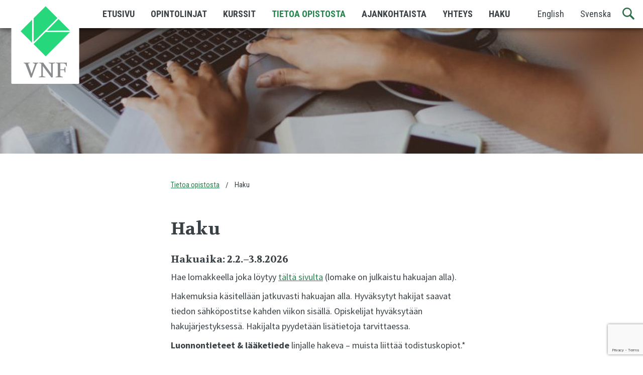

--- FILE ---
content_type: text/html; charset=UTF-8
request_url: https://vnf.fi/tietoa/haku-2/
body_size: 8567
content:
<!doctype html>
<html class="no-js" lang="fi">
  <head>
  <meta charset="utf-8">
  <meta http-equiv="x-ua-compatible" content="ie=edge">
  <meta name="viewport" content="width=device-width, initial-scale=1, shrink-to-fit=no">
  <meta name='robots' content='index, follow, max-image-preview:large, max-snippet:-1, max-video-preview:-1' />

	<!-- This site is optimized with the Yoast SEO plugin v26.6 - https://yoast.com/wordpress/plugins/seo/ -->
	<title>VNF – täytä hakulomake!</title>
	<meta name="description" content="Hae täyttämällä hakulomake. Käsittelemme hakemuksia läpi kesaän. Hae nyt!" />
	<link rel="canonical" href="https://vnf.fi/tietoa/haku-2/" />
	<meta property="og:locale" content="fi_FI" />
	<meta property="og:locale:alternate" content="sv_SE" />
	<meta property="og:type" content="article" />
	<meta property="og:title" content="VNF – täytä hakulomake!" />
	<meta property="og:description" content="Hae täyttämällä hakulomake. Käsittelemme hakemuksia läpi kesaän. Hae nyt!" />
	<meta property="og:url" content="https://vnf.fi/tietoa/haku-2/" />
	<meta property="og:site_name" content="Västra Nylands folkhögskola" />
	<meta property="article:modified_time" content="2025-10-27T12:43:16+00:00" />
	<meta property="og:image" content="https://vnf.fi/app/uploads/2017/05/ansokan2.jpg" />
	<meta property="og:image:width" content="1500" />
	<meta property="og:image:height" content="250" />
	<meta property="og:image:type" content="image/jpeg" />
	<meta name="twitter:card" content="summary_large_image" />
	<meta name="twitter:label1" content="Arvioitu lukuaika" />
	<meta name="twitter:data1" content="2 minuuttia" />
	<script type="application/ld+json" class="yoast-schema-graph">{"@context":"https://schema.org","@graph":[{"@type":"WebPage","@id":"https://vnf.fi/tietoa/haku-2/","url":"https://vnf.fi/tietoa/haku-2/","name":"VNF – täytä hakulomake!","isPartOf":{"@id":"https://vnf.fi/etusivu/#website"},"primaryImageOfPage":{"@id":"https://vnf.fi/tietoa/haku-2/#primaryimage"},"image":{"@id":"https://vnf.fi/tietoa/haku-2/#primaryimage"},"thumbnailUrl":"/app/uploads/2017/05/ansokan2.jpg","datePublished":"2017-06-20T17:01:14+00:00","dateModified":"2025-10-27T12:43:16+00:00","description":"Hae täyttämällä hakulomake. Käsittelemme hakemuksia läpi kesaän. Hae nyt!","breadcrumb":{"@id":"https://vnf.fi/tietoa/haku-2/#breadcrumb"},"inLanguage":"fi","potentialAction":[{"@type":"ReadAction","target":["https://vnf.fi/tietoa/haku-2/"]}]},{"@type":"ImageObject","inLanguage":"fi","@id":"https://vnf.fi/tietoa/haku-2/#primaryimage","url":"/app/uploads/2017/05/ansokan2.jpg","contentUrl":"/app/uploads/2017/05/ansokan2.jpg","width":1500,"height":250},{"@type":"BreadcrumbList","@id":"https://vnf.fi/tietoa/haku-2/#breadcrumb","itemListElement":[{"@type":"ListItem","position":1,"name":"Home","item":"https://vnf.fi/etusivu/"},{"@type":"ListItem","position":2,"name":"Tietoa opistosta","item":"https://vnf.fi/tietoa/"},{"@type":"ListItem","position":3,"name":"Haku"}]},{"@type":"WebSite","@id":"https://vnf.fi/etusivu/#website","url":"https://vnf.fi/etusivu/","name":"Västra Nylands folkhögskola","description":"","publisher":{"@id":"https://vnf.fi/etusivu/#organization"},"alternateName":"VNF","potentialAction":[{"@type":"SearchAction","target":{"@type":"EntryPoint","urlTemplate":"https://vnf.fi/etusivu/search/{search_term_string}"},"query-input":{"@type":"PropertyValueSpecification","valueRequired":true,"valueName":"search_term_string"}}],"inLanguage":"fi"},{"@type":"Organization","@id":"https://vnf.fi/etusivu/#organization","name":"Västra Nylands folkhögskola","url":"https://vnf.fi/etusivu/","logo":{"@type":"ImageObject","inLanguage":"fi","@id":"https://vnf.fi/etusivu/#/schema/logo/image/","url":"/app/uploads/2023/04/vnf-logo-nelio-01.jpg","contentUrl":"/app/uploads/2023/04/vnf-logo-nelio-01.jpg","width":180,"height":180,"caption":"Västra Nylands folkhögskola"},"image":{"@id":"https://vnf.fi/etusivu/#/schema/logo/image/"}}]}</script>
	<!-- / Yoast SEO plugin. -->


<link rel="alternate" href="https://vnf.fi/tietoa/haku-2/" hreflang="fi" />
<link rel="alternate" href="https://vnf.fi/om/ansokan-2/" hreflang="sv" />
<link rel='dns-prefetch' href='//fonts.googleapis.com' />
<style id='wp-img-auto-sizes-contain-inline-css' type='text/css'>
img:is([sizes=auto i],[sizes^="auto," i]){contain-intrinsic-size:3000px 1500px}
/*# sourceURL=wp-img-auto-sizes-contain-inline-css */
</style>
<link rel="stylesheet" href="/app/plugins/contact-form-7/includes/css/styles.css?ver=6.1.4"><link rel="stylesheet" href="/app/plugins/cf7-conditional-fields/style.css?ver=2.6.7"><link rel="stylesheet" href="//fonts.googleapis.com/css?family=Roboto+Condensed:400,700%7CSource+Sans+Pro:400,700%7CVolkhov:400,400i,700"><link rel="stylesheet" href="/app/themes/vnf/dist/styles/main.css"><script src="/wp/wp-includes/js/jquery/jquery.min.js?ver=3.7.1"></script><script src="/wp/wp-includes/js/jquery/jquery-migrate.min.js?ver=3.4.1"></script><meta name="google-site-verification" content="j29Ee5UEcRMLGbqbXVo8UtT2YLJqKETPw7cByhQ-p2E" />
<meta name="facebook-domain-verification" content="8hiz7kmxtrwzde3jztdcstoflkvls1" /><!-- Google Consent Mode -->
<script data-cookieconsent="ignore">
    window.dataLayer = window.dataLayer || [];
    function gtag() {
        dataLayer.push(arguments);
    }
    gtag('consent', 'default', {
        'ad_personalization': 'denied',
        'ad_storage': 'denied',
        'ad_user_data': 'denied',
        'analytics_storage': 'denied',
        'functionality_storage': 'denied',
        'personalization_storage': 'denied',
        'security_storage': 'granted',
        'wait_for_update': 500,
    });
    gtag("set", "ads_data_redaction", true);
    gtag("set", "url_passthrough", false);
</script>
<!-- End Google Consent Mode -->

<!-- Google Tag Manager -->
<script>(function(w,d,s,l,i){w[l]=w[l]||[];w[l].push({'gtm.start':
new Date().getTime(),event:'gtm.js'});var f=d.getElementsByTagName(s)[0],
j=d.createElement(s),dl=l!='dataLayer'?'&l='+l:'';j.async=true;j.src=
'https://www.googletagmanager.com/gtm.js?id='+i+dl;f.parentNode.insertBefore(j,f);
})(window,document,'script','dataLayer','GTM-MM5XFZ6');</script>
<!-- End Google Tag Manager --><link rel="icon" href="/app/uploads/2017/06/cropped-favicon-512x512-150x150.png" sizes="32x32">
<link rel="icon" href="/app/uploads/2017/06/cropped-favicon-512x512-300x300.png" sizes="192x192">
<link rel="apple-touch-icon" href="/app/uploads/2017/06/cropped-favicon-512x512-300x300.png">
<meta name="msapplication-TileImage" content="/app/uploads/2017/06/cropped-favicon-512x512-300x300.png">
		<style type="text/css" id="wp-custom-css">
			.youtube-video {
	aspect-ratio: 16 / 9;
	width: 100%;
}

#footer {
	background-color: #fbfafa;
}

.menu .menu-kurser a:hover,
.menu .menu-kurser a:focus,
.menu .menu-kurssit a:hover,
.menu .menu-kurssit a:focus,
.menu .menu-courses a:hover,
.menu .menu-courses a:focus,
.breadcrumbs a,
.breadcrumbs .item-kurskategori a,
.breadcrumbs .item-kurs a {
	color: #23844c;	
}

.submenu.background-primary {
	background-color: #23844c;
}

.tabs-title > a:focus,
.tabs-title > a[aria-selected=true],
.submenu .menu a:hover {
	background: rgba(0, 0, 0, 0.20);
}

.breadcrumbs li:not(:last-child)::after {
	color: #3a4145;
}

.template-kurser [data-balancer] .square-blue {
	display: none;
}		</style>
		</head>
  <body class="wp-singular page page-id-460 page-child parent-pageid-229 wp-theme-vnfresources hallinto app-data index-data singular-data page-data page-460-data page-haku-2-data">
    <a class="skip-link" href="#content">Suoraan sisältöön</a>
        <header class="banner headroom">
  <div class="container">
    <nav class="nav-primary">
      <a class="brand is-animating" href="https://vnf.fi"><img src="https://vnf.fi/app/themes/vnf/dist/images/logo.svg" height="168" width="140" alt="Västra Nylands folkhögskola"></a>
      <div class="title-bar" data-responsive-toggle="main-menu" data-hide-for="large">
        <button id="menu-toggler" class="float-right menu-icon" type="button" data-toggler=".active" data-toggle="main-menu">
          <span></span><p class="show-for-sr">Valikko</p>
         </button>
        <button class="search-toggler float-right" data-toggle="title-search" type="button" aria-label="Haku"><span class="icon icon-search">&#8203;</span></button>
        <div class="float-right" id="title-search" data-toggler data-animate="hinge-in-from-right hinge-out-from-right" style="display:none;">
          <form role="search" method="get" class="search-form" action="https://vnf.fi/fi/">
				<label>
					<span class="screen-reader-text">Haku:</span>
					<input type="search" class="search-field" placeholder="Haku &hellip;" value="" name="s" />
				</label>
				<input type="submit" class="search-submit" value="Hae" />
			</form>
        </div>
      </div>
      <div class="top-bar" id="main-menu">
        <div class="menu-left">
                  <ul id="menu-meny-fi" class="vertical large-horizontal menu"><li class="menu-item menu-etusivu"><a href="https://vnf.fi/etusivu/">Etusivu</a></li>
<li class="menu-item menu-opintolinjat"><a href="https://vnf.fi/opinnot/">Opintolinjat</a></li>
<li class="menu-item menu-kurssit"><a href="https://vnf.fi/kurssit/">Kurssit</a></li>
<li class="active menu-item menu-tietoa-opistosta"><a href="https://vnf.fi/tietoa/">Tietoa opistosta</a></li>
<li class="menu-item menu-ajankohtaista"><a href="https://vnf.fi/ajankohtaista/">Ajankohtaista</a></li>
<li class="menu-item menu-yhteys"><a href="https://vnf.fi/yhteys/">Yhteys</a></li>
<li class="menu-item menu-haku"><a href="https://vnf.fi/haku/">Haku</a></li>
</ul>
                  <button class="search-toggler float-right" data-toggle="menu-search" type="button" aria-label="Haku">
          <span class="icon icon-search">&#8203;</span>
          </button>
          <div class="float-right" id="menu-search" data-toggler data-animate="hinge-in-from-right hinge-out-from-right" style="display:none;">
            <form role="search" method="get" class="search-form" action="https://vnf.fi/fi/">
				<label>
					<span class="screen-reader-text">Haku:</span>
					<input type="search" class="search-field" placeholder="Haku &hellip;" value="" name="s" />
				</label>
				<input type="submit" class="search-submit" value="Hae" />
			</form>
          </div>
          <ul class="vertical large-horizontal menu lang-menu">
            	<li class="lang-item lang-item-2 lang-item-en no-translation lang-item-first"><a lang="en-US" hreflang="en-US" href="https://vnf.fi/frontpage/">English</a></li>
	<li class="lang-item lang-item-9 lang-item-sv"><a lang="sv-SE" hreflang="sv-SE" href="https://vnf.fi/om/ansokan-2/">Svenska</a></li>
          </ul>
        </div>
      </div>
    </nav>
  </div>
</header>
    <div class="wrap container" role="document">
      <div class="content">
        <main class="main" id="content">
              
             <div class="page-header">
      <section class="hero  image-background "
        data-interchange="[/app/uploads/2017/05/ansokan2-500x250.jpg, small], [/app/uploads/2017/05/ansokan2-750x250.jpg, medium], [/app/uploads/2017/05/ansokan2-1500x250.jpg, large]"
        >
    <div class="foreground">
      <span class="hero-tagline"></span>
    </div>
  </section>
    </div>
      <div class="row columns">
        <ul id="breadcrumbs" class="breadcrumbs"><li class="item-parent item-parent-229"><a href="https://vnf.fi/tietoa/" title="Tietoa opistosta">Tietoa opistosta</a></li><li class="item-current item-460">Haku</li></ul>        
        <article class="post-460 page type-page status-publish has-post-thumbnail hentry">
  <header>
    <h1 class="entry-title">Haku</h1>
  </header>
  <div class="entry-content">
    <h3>Hakuaika: 2.2.–3.8.2026</h3>
<p>Hae lomakkeella joka löytyy <a href="https://vnf.fi/haku/">tältä sivulta</a> (lomake on julkaistu hakuajan alla).</p>
<p>Hakemuksia käsitellään jatkuvasti hakuajan alla. Hyväksytyt hakijat saavat tiedon sähköpostitse kahden viikon sisällä. Opiskelijat hyväksytään hakujärjestyksessä. Hakijalta pyydetään lisätietoja tarvittaessa.</p>
<p><strong>Luonnontieteet &amp; lääketiede</strong> linjalle hakeva – muista liittää todistuskopiot.*</p>
<h2>Oppivelvolliset</h2>
<p>Oppivelvollisuuden piiriin kuuluvat voivat hakea linjolle ROBOTIIKKA, DANCE, CREATE sekä SLUSSEN (aikaisempi Kymppi). <a href="https://vnf.fi/tietoa/opistovuosi/">Lue lisää opistovuodesta oppivelvollisille</a>. Oppivelvolliset hakevat kevään yhteishaussa.</p>
<p><strong>Kesän aikana voit vielä hakea</strong> jatkuvassa haussa kesä-elokuussa, opiston sivun kautta.</p>
<p><strong>Tietoa oppivelvollisille CREATE/DANCE/ROBOTIIKKA -hakijoille:</strong> Kaikki hakijat kutsutaan soveltuvuuskokeeseen, joka koostuu lyhyestä haastattelusta. Tilaisuus järjestetään toukokuussa. Kutsu lisätietoineen lähetetään sähköpostitse hakulomakkeessa ilmoitettuun osoitteeseen.</p>
<p>– –</p>
<p><em>* Todistuskopioilla tarkoitetaan yo-todistusta ja lukion päättötodistusta, tai muuta todistusta toisen tai kolmannen asteen tutkinnosta. Ilman todistuskopioita hakemusta ei voida hyväksyä. Jaksotodistus/opintosuoritusote voi myös jossain tapauksissa riittää, esim. jos hakija on keskeyttänyt opintonsa. Hakijalta pyydetään lisätietoja tarvittaessa.</em></p>
<p><em>Jos jostain syystä et voi liittää todistuskopiota hakemukseesi, voit lähettää ne sähköpostitse: <a href="mailto:info@vnf.fi">info@vnf.fi</a> tai postitse:<br />
</em><em>Västra Nylands folkhögskola<br />
</em><em>Pumppulahti 3<br />
</em><em>10300 Karjaa</em></p>
<p>– –</p>
<p><em>Jos jokin opintolinja ei saa tarpeeksi hakijoita linjaa ei aloiteta. Tässä tapauksessa VNF tarjoaa opiskelupaikan jollain toisella opintolinjalla.</em></p>
  </div>
  <footer>
    
  </footer>
</article>
      </div>
        
  
    
    
    <div class="expanded row medium-up-4 large-up-6 margin-top" data-balancer>
           <div class="column column-block square square-icon">
  <a href="https://vnf.fi/tietoa/valivuosi/">
          <span class="icon icon-faq"></span>
        <span>VNF välivuotena</span>
  </a>
</div>
           <div class="column column-block square square-icon">
  <a href="https://vnf.fi/tietoa/opistovuosi/">
          <span class="icon icon-kontakt"></span>
        <span>Opistovuosi oppivelvollisille</span>
  </a>
</div>
           <div class="column column-block square square-icon">
  <a href="https://vnf.fi/tietoa/haku-2/">
          <span class="icon icon-ansokan"></span>
        <span>Haku</span>
  </a>
</div>
           <div class="column column-block square square-icon">
  <a href="https://vnf.fi/tietoa/usein-kysyttya/">
          <span class="icon icon-faq"></span>
        <span>Usein kysyttyä</span>
  </a>
</div>
           <div class="column column-block square square-icon">
  <a href="https://vnf.fi/tietoa/asuminen/">
          <span class="icon icon-boende"></span>
        <span>Asu VNF-kampuksella</span>
  </a>
</div>
           <div class="column column-block square square-icon">
  <a href="https://vnf.fi/tietoa/majoitus/">
          <span class="icon icon-boende"></span>
        <span>Majoitus kurssilaisille</span>
  </a>
</div>
           <div class="column column-block square square-icon">
  <a href="https://vnf.fi/tietoa/kustannukset-ja-opintotuki/">
          <span class="icon icon-kostnader"></span>
        <span>Kustannukset ja opintotuki</span>
  </a>
</div>
           <div class="column column-block square square-icon">
  <a href="https://vnf.fi/tietoa/tarkeat-paivamaarat/">
          <span class="icon icon-viktiga-datum"></span>
        <span>Tärkeät päivämäärät</span>
  </a>
</div>
           <div class="column column-block square square-icon">
  <a href="https://vnf.fi/tietoa/ateriat/">
          <span class="icon icon-mat"></span>
        <span>Ateriat</span>
  </a>
</div>
           <div class="column column-block square square-icon">
  <a href="https://vnf.fi/tietoa/ymparisto/">
          <span class="icon icon-miljo"></span>
        <span>Ympäristö</span>
  </a>
</div>
           <div class="column column-block square square-icon">
  <a href="https://vnf.fi/tietoa/vuokrattavat-tilat/">
          <span class="icon icon-utrymmen"></span>
        <span>Vuokrattavat tilat</span>
  </a>
</div>
           <div class="column column-block square square-icon">
  <a href="https://vnf.fi/tietoa/katsaus-historiaan/">
          <span class="icon icon-historia"></span>
        <span>Katsaus historiaan</span>
  </a>
</div>
           <div class="column column-block square square-icon">
  <a href="https://vnf.fi/tietoa/hallinto/">
          <span class="icon icon-kontakt"></span>
        <span>Hallinto</span>
  </a>
</div>
      </div>
          </main>
              </div>
    </div>
        <footer id="footer" class="content-info">
  <div class="container">
    <div class="expanded row medium-up-2 large-up-4">
      <section class="column footer-logo">
        <img src="https://vnf.fi/app/themes/vnf/dist/images/logo-footer.svg" alt="VNF" />
      </section>
      <section class="column widget text-12 widget_text"><h4 class="tagline">Ota yhteyttä</h4>			<div class="textwidget"><p>Västra Nylands folkhögskola<br />
Pumppulahti 3, 10300 Karjaa</p>
<p><span class="icon icon-email">​</span><a href="mailto:info@vnf.fi">info@vnf.fi</a><br />
<span class="icon icon-telefon">​</span>Vaihde: <a href="tel:019222600">019 222 600 </a>(9–15)<br />
<span class="icon icon-telefon">​</span>Rehtori: <a href="tel:0405582081">040 558 2081</a></p>
</div>
		</section><section class="column widget text-15 widget_text">			<div class="textwidget"><p><a href="https://www.google.com/maps/place/Pumpviken+3,+10300+Raseborg/" target="_blank" rel="noopener"><img decoding="async" class="rounded" src="https://maps.googleapis.com/maps/api/staticmap?center=pumpviken+3&amp;zoom=15&amp;scale=false&amp;size=300x300&amp;maptype=roadmap&amp;key=AIzaSyAxld-dDTcfNynZTbN0dOqcBxad7VKdVlo&amp;format=png&amp;visual_refresh=true&amp;markers=size:mid%7Ccolor:0xff0000%7Clabel:%7CVästra+Nylands+folkhögskola" alt="Kartta joka näyttää Västra Nylands folkhögskolan sijainnin, linkki johtaa Google Mapsiin" /></a></p>
</div>
		</section><section class="column widget text-11 widget_text"><h4 class="tagline">Seuraa meitä somessa</h4>			<div class="textwidget"><p><a href="https://www.instagram.com/vastranylandsfolkhogskola/">Instagram</a><br />
<a href="https://www.tiktok.com/@vastranylandsfhs">TikTok</a><br />
<a href="https://www.facebook.com/vastranylandsfolkhogskola">Facebook</a></p>
<p><a href="https://vnf.fi/digitaalinen-saavutettavuus/"><strong>Saavutettavuusseloste</strong></a><br />
<a href="https://vnf.fi/sivuston-tietosuoja/"><strong>Tietosuojaseloste</strong></a><br />
Pidätämme oikeuden muuttaa verkkosivujen tietoja.</p>
<p><a href="https://www.kansanopistot.fi/opiskelu-kansanopistossa/" target="_blank" rel="noopener"><img loading="lazy" decoding="async" class="alignnone wp-image-20875" src="https://vnf.fi/app/uploads/2021/03/folkhogskolforeningen_logo_png-300x85.png" alt="Kuva Suomen kansanopistoyhdistyksen logosta, joka linkittää yhdistyksen sivulle." width="250" height="71" srcset="/app/uploads/2021/03/folkhogskolforeningen_logo_png-300x85.png 300w, /app/uploads/2021/03/folkhogskolforeningen_logo_png-768x217.png 768w, /app/uploads/2021/03/folkhogskolforeningen_logo_png-1024x290.png 1024w, /app/uploads/2021/03/folkhogskolforeningen_logo_png.png 1240w" sizes="auto, (max-width: 250px) 100vw, 250px" /></a></p>
</div>
		</section>    </div>
  </div>
</footer>
    <script type="speculationrules">
{"prefetch":[{"source":"document","where":{"and":[{"href_matches":"/*"},{"not":{"href_matches":["/wp/wp-*.php","/wp/wp-admin/*","/app/uploads/*","/app/*","/app/plugins/*","/app/themes/vnf/resources/*","/*\\?(.+)"]}},{"not":{"selector_matches":"a[rel~=\"nofollow\"]"}},{"not":{"selector_matches":".no-prefetch, .no-prefetch a"}}]},"eagerness":"conservative"}]}
</script>
<style id='global-styles-inline-css' type='text/css'>
:root{--wp--preset--aspect-ratio--square: 1;--wp--preset--aspect-ratio--4-3: 4/3;--wp--preset--aspect-ratio--3-4: 3/4;--wp--preset--aspect-ratio--3-2: 3/2;--wp--preset--aspect-ratio--2-3: 2/3;--wp--preset--aspect-ratio--16-9: 16/9;--wp--preset--aspect-ratio--9-16: 9/16;--wp--preset--color--black: #000000;--wp--preset--color--cyan-bluish-gray: #abb8c3;--wp--preset--color--white: #ffffff;--wp--preset--color--pale-pink: #f78da7;--wp--preset--color--vivid-red: #cf2e2e;--wp--preset--color--luminous-vivid-orange: #ff6900;--wp--preset--color--luminous-vivid-amber: #fcb900;--wp--preset--color--light-green-cyan: #7bdcb5;--wp--preset--color--vivid-green-cyan: #00d084;--wp--preset--color--pale-cyan-blue: #8ed1fc;--wp--preset--color--vivid-cyan-blue: #0693e3;--wp--preset--color--vivid-purple: #9b51e0;--wp--preset--gradient--vivid-cyan-blue-to-vivid-purple: linear-gradient(135deg,rgb(6,147,227) 0%,rgb(155,81,224) 100%);--wp--preset--gradient--light-green-cyan-to-vivid-green-cyan: linear-gradient(135deg,rgb(122,220,180) 0%,rgb(0,208,130) 100%);--wp--preset--gradient--luminous-vivid-amber-to-luminous-vivid-orange: linear-gradient(135deg,rgb(252,185,0) 0%,rgb(255,105,0) 100%);--wp--preset--gradient--luminous-vivid-orange-to-vivid-red: linear-gradient(135deg,rgb(255,105,0) 0%,rgb(207,46,46) 100%);--wp--preset--gradient--very-light-gray-to-cyan-bluish-gray: linear-gradient(135deg,rgb(238,238,238) 0%,rgb(169,184,195) 100%);--wp--preset--gradient--cool-to-warm-spectrum: linear-gradient(135deg,rgb(74,234,220) 0%,rgb(151,120,209) 20%,rgb(207,42,186) 40%,rgb(238,44,130) 60%,rgb(251,105,98) 80%,rgb(254,248,76) 100%);--wp--preset--gradient--blush-light-purple: linear-gradient(135deg,rgb(255,206,236) 0%,rgb(152,150,240) 100%);--wp--preset--gradient--blush-bordeaux: linear-gradient(135deg,rgb(254,205,165) 0%,rgb(254,45,45) 50%,rgb(107,0,62) 100%);--wp--preset--gradient--luminous-dusk: linear-gradient(135deg,rgb(255,203,112) 0%,rgb(199,81,192) 50%,rgb(65,88,208) 100%);--wp--preset--gradient--pale-ocean: linear-gradient(135deg,rgb(255,245,203) 0%,rgb(182,227,212) 50%,rgb(51,167,181) 100%);--wp--preset--gradient--electric-grass: linear-gradient(135deg,rgb(202,248,128) 0%,rgb(113,206,126) 100%);--wp--preset--gradient--midnight: linear-gradient(135deg,rgb(2,3,129) 0%,rgb(40,116,252) 100%);--wp--preset--font-size--small: 13px;--wp--preset--font-size--medium: 20px;--wp--preset--font-size--large: 36px;--wp--preset--font-size--x-large: 42px;--wp--preset--spacing--20: 0.44rem;--wp--preset--spacing--30: 0.67rem;--wp--preset--spacing--40: 1rem;--wp--preset--spacing--50: 1.5rem;--wp--preset--spacing--60: 2.25rem;--wp--preset--spacing--70: 3.38rem;--wp--preset--spacing--80: 5.06rem;--wp--preset--shadow--natural: 6px 6px 9px rgba(0, 0, 0, 0.2);--wp--preset--shadow--deep: 12px 12px 50px rgba(0, 0, 0, 0.4);--wp--preset--shadow--sharp: 6px 6px 0px rgba(0, 0, 0, 0.2);--wp--preset--shadow--outlined: 6px 6px 0px -3px rgb(255, 255, 255), 6px 6px rgb(0, 0, 0);--wp--preset--shadow--crisp: 6px 6px 0px rgb(0, 0, 0);}:where(body) { margin: 0; }.wp-site-blocks > .alignleft { float: left; margin-right: 2em; }.wp-site-blocks > .alignright { float: right; margin-left: 2em; }.wp-site-blocks > .aligncenter { justify-content: center; margin-left: auto; margin-right: auto; }:where(.is-layout-flex){gap: 0.5em;}:where(.is-layout-grid){gap: 0.5em;}.is-layout-flow > .alignleft{float: left;margin-inline-start: 0;margin-inline-end: 2em;}.is-layout-flow > .alignright{float: right;margin-inline-start: 2em;margin-inline-end: 0;}.is-layout-flow > .aligncenter{margin-left: auto !important;margin-right: auto !important;}.is-layout-constrained > .alignleft{float: left;margin-inline-start: 0;margin-inline-end: 2em;}.is-layout-constrained > .alignright{float: right;margin-inline-start: 2em;margin-inline-end: 0;}.is-layout-constrained > .aligncenter{margin-left: auto !important;margin-right: auto !important;}.is-layout-constrained > :where(:not(.alignleft):not(.alignright):not(.alignfull)){margin-left: auto !important;margin-right: auto !important;}body .is-layout-flex{display: flex;}.is-layout-flex{flex-wrap: wrap;align-items: center;}.is-layout-flex > :is(*, div){margin: 0;}body .is-layout-grid{display: grid;}.is-layout-grid > :is(*, div){margin: 0;}body{padding-top: 0px;padding-right: 0px;padding-bottom: 0px;padding-left: 0px;}a:where(:not(.wp-element-button)){text-decoration: underline;}:root :where(.wp-element-button, .wp-block-button__link){background-color: #32373c;border-width: 0;color: #fff;font-family: inherit;font-size: inherit;font-style: inherit;font-weight: inherit;letter-spacing: inherit;line-height: inherit;padding-top: calc(0.667em + 2px);padding-right: calc(1.333em + 2px);padding-bottom: calc(0.667em + 2px);padding-left: calc(1.333em + 2px);text-decoration: none;text-transform: inherit;}.has-black-color{color: var(--wp--preset--color--black) !important;}.has-cyan-bluish-gray-color{color: var(--wp--preset--color--cyan-bluish-gray) !important;}.has-white-color{color: var(--wp--preset--color--white) !important;}.has-pale-pink-color{color: var(--wp--preset--color--pale-pink) !important;}.has-vivid-red-color{color: var(--wp--preset--color--vivid-red) !important;}.has-luminous-vivid-orange-color{color: var(--wp--preset--color--luminous-vivid-orange) !important;}.has-luminous-vivid-amber-color{color: var(--wp--preset--color--luminous-vivid-amber) !important;}.has-light-green-cyan-color{color: var(--wp--preset--color--light-green-cyan) !important;}.has-vivid-green-cyan-color{color: var(--wp--preset--color--vivid-green-cyan) !important;}.has-pale-cyan-blue-color{color: var(--wp--preset--color--pale-cyan-blue) !important;}.has-vivid-cyan-blue-color{color: var(--wp--preset--color--vivid-cyan-blue) !important;}.has-vivid-purple-color{color: var(--wp--preset--color--vivid-purple) !important;}.has-black-background-color{background-color: var(--wp--preset--color--black) !important;}.has-cyan-bluish-gray-background-color{background-color: var(--wp--preset--color--cyan-bluish-gray) !important;}.has-white-background-color{background-color: var(--wp--preset--color--white) !important;}.has-pale-pink-background-color{background-color: var(--wp--preset--color--pale-pink) !important;}.has-vivid-red-background-color{background-color: var(--wp--preset--color--vivid-red) !important;}.has-luminous-vivid-orange-background-color{background-color: var(--wp--preset--color--luminous-vivid-orange) !important;}.has-luminous-vivid-amber-background-color{background-color: var(--wp--preset--color--luminous-vivid-amber) !important;}.has-light-green-cyan-background-color{background-color: var(--wp--preset--color--light-green-cyan) !important;}.has-vivid-green-cyan-background-color{background-color: var(--wp--preset--color--vivid-green-cyan) !important;}.has-pale-cyan-blue-background-color{background-color: var(--wp--preset--color--pale-cyan-blue) !important;}.has-vivid-cyan-blue-background-color{background-color: var(--wp--preset--color--vivid-cyan-blue) !important;}.has-vivid-purple-background-color{background-color: var(--wp--preset--color--vivid-purple) !important;}.has-black-border-color{border-color: var(--wp--preset--color--black) !important;}.has-cyan-bluish-gray-border-color{border-color: var(--wp--preset--color--cyan-bluish-gray) !important;}.has-white-border-color{border-color: var(--wp--preset--color--white) !important;}.has-pale-pink-border-color{border-color: var(--wp--preset--color--pale-pink) !important;}.has-vivid-red-border-color{border-color: var(--wp--preset--color--vivid-red) !important;}.has-luminous-vivid-orange-border-color{border-color: var(--wp--preset--color--luminous-vivid-orange) !important;}.has-luminous-vivid-amber-border-color{border-color: var(--wp--preset--color--luminous-vivid-amber) !important;}.has-light-green-cyan-border-color{border-color: var(--wp--preset--color--light-green-cyan) !important;}.has-vivid-green-cyan-border-color{border-color: var(--wp--preset--color--vivid-green-cyan) !important;}.has-pale-cyan-blue-border-color{border-color: var(--wp--preset--color--pale-cyan-blue) !important;}.has-vivid-cyan-blue-border-color{border-color: var(--wp--preset--color--vivid-cyan-blue) !important;}.has-vivid-purple-border-color{border-color: var(--wp--preset--color--vivid-purple) !important;}.has-vivid-cyan-blue-to-vivid-purple-gradient-background{background: var(--wp--preset--gradient--vivid-cyan-blue-to-vivid-purple) !important;}.has-light-green-cyan-to-vivid-green-cyan-gradient-background{background: var(--wp--preset--gradient--light-green-cyan-to-vivid-green-cyan) !important;}.has-luminous-vivid-amber-to-luminous-vivid-orange-gradient-background{background: var(--wp--preset--gradient--luminous-vivid-amber-to-luminous-vivid-orange) !important;}.has-luminous-vivid-orange-to-vivid-red-gradient-background{background: var(--wp--preset--gradient--luminous-vivid-orange-to-vivid-red) !important;}.has-very-light-gray-to-cyan-bluish-gray-gradient-background{background: var(--wp--preset--gradient--very-light-gray-to-cyan-bluish-gray) !important;}.has-cool-to-warm-spectrum-gradient-background{background: var(--wp--preset--gradient--cool-to-warm-spectrum) !important;}.has-blush-light-purple-gradient-background{background: var(--wp--preset--gradient--blush-light-purple) !important;}.has-blush-bordeaux-gradient-background{background: var(--wp--preset--gradient--blush-bordeaux) !important;}.has-luminous-dusk-gradient-background{background: var(--wp--preset--gradient--luminous-dusk) !important;}.has-pale-ocean-gradient-background{background: var(--wp--preset--gradient--pale-ocean) !important;}.has-electric-grass-gradient-background{background: var(--wp--preset--gradient--electric-grass) !important;}.has-midnight-gradient-background{background: var(--wp--preset--gradient--midnight) !important;}.has-small-font-size{font-size: var(--wp--preset--font-size--small) !important;}.has-medium-font-size{font-size: var(--wp--preset--font-size--medium) !important;}.has-large-font-size{font-size: var(--wp--preset--font-size--large) !important;}.has-x-large-font-size{font-size: var(--wp--preset--font-size--x-large) !important;}
/*# sourceURL=global-styles-inline-css */
</style>
<script src="/wp/wp-includes/js/dist/hooks.min.js?ver=dd5603f07f9220ed27f1"></script><script src="/wp/wp-includes/js/dist/i18n.min.js?ver=c26c3dc7bed366793375"></script><script>
/* <![CDATA[ */
wp.i18n.setLocaleData( { 'text direction\u0004ltr': [ 'ltr' ] } );
//# sourceURL=wp-i18n-js-after
/* ]]> */
</script><script src="/app/plugins/contact-form-7/includes/swv/js/index.js?ver=6.1.4"></script><script>
/* <![CDATA[ */
var wpcf7 = {
    "api": {
        "root": "https:\/\/vnf.fi\/wp-json\/",
        "namespace": "contact-form-7\/v1"
    }
};
//# sourceURL=contact-form-7-js-before
/* ]]> */
</script><script src="/app/plugins/contact-form-7/includes/js/index.js?ver=6.1.4"></script><script type="text/javascript" id="wpcf7cf-scripts-js-extra">
/* <![CDATA[ */
var wpcf7cf_global_settings = {"ajaxurl":"https://vnf.fi/wp/wp-admin/admin-ajax.php"};
//# sourceURL=wpcf7cf-scripts-js-extra
/* ]]> */
</script>
<script src="/app/plugins/cf7-conditional-fields/js/scripts.js?ver=2.6.7"></script><script src="https://www.google.com/recaptcha/api.js?render=6Le2eIopAAAAAHn2UvnFyGPeRFkHXpjYm9s6cY8D&amp;ver=3.0"></script><script src="/wp/wp-includes/js/dist/vendor/wp-polyfill.min.js?ver=3.15.0"></script><script>
/* <![CDATA[ */
var wpcf7_recaptcha = {
    "sitekey": "6Le2eIopAAAAAHn2UvnFyGPeRFkHXpjYm9s6cY8D",
    "actions": {
        "homepage": "homepage",
        "contactform": "contactform"
    }
};
//# sourceURL=wpcf7-recaptcha-js-before
/* ]]> */
</script><script src="/app/plugins/contact-form-7/modules/recaptcha/index.js?ver=6.1.4"></script><script src="/app/themes/vnf/dist/scripts/main.js"></script>  </body>
</html>


--- FILE ---
content_type: text/html; charset=utf-8
request_url: https://www.google.com/recaptcha/api2/anchor?ar=1&k=6Le2eIopAAAAAHn2UvnFyGPeRFkHXpjYm9s6cY8D&co=aHR0cHM6Ly92bmYuZmk6NDQz&hl=en&v=PoyoqOPhxBO7pBk68S4YbpHZ&size=invisible&anchor-ms=20000&execute-ms=30000&cb=jyaw14olzozm
body_size: 48520
content:
<!DOCTYPE HTML><html dir="ltr" lang="en"><head><meta http-equiv="Content-Type" content="text/html; charset=UTF-8">
<meta http-equiv="X-UA-Compatible" content="IE=edge">
<title>reCAPTCHA</title>
<style type="text/css">
/* cyrillic-ext */
@font-face {
  font-family: 'Roboto';
  font-style: normal;
  font-weight: 400;
  font-stretch: 100%;
  src: url(//fonts.gstatic.com/s/roboto/v48/KFO7CnqEu92Fr1ME7kSn66aGLdTylUAMa3GUBHMdazTgWw.woff2) format('woff2');
  unicode-range: U+0460-052F, U+1C80-1C8A, U+20B4, U+2DE0-2DFF, U+A640-A69F, U+FE2E-FE2F;
}
/* cyrillic */
@font-face {
  font-family: 'Roboto';
  font-style: normal;
  font-weight: 400;
  font-stretch: 100%;
  src: url(//fonts.gstatic.com/s/roboto/v48/KFO7CnqEu92Fr1ME7kSn66aGLdTylUAMa3iUBHMdazTgWw.woff2) format('woff2');
  unicode-range: U+0301, U+0400-045F, U+0490-0491, U+04B0-04B1, U+2116;
}
/* greek-ext */
@font-face {
  font-family: 'Roboto';
  font-style: normal;
  font-weight: 400;
  font-stretch: 100%;
  src: url(//fonts.gstatic.com/s/roboto/v48/KFO7CnqEu92Fr1ME7kSn66aGLdTylUAMa3CUBHMdazTgWw.woff2) format('woff2');
  unicode-range: U+1F00-1FFF;
}
/* greek */
@font-face {
  font-family: 'Roboto';
  font-style: normal;
  font-weight: 400;
  font-stretch: 100%;
  src: url(//fonts.gstatic.com/s/roboto/v48/KFO7CnqEu92Fr1ME7kSn66aGLdTylUAMa3-UBHMdazTgWw.woff2) format('woff2');
  unicode-range: U+0370-0377, U+037A-037F, U+0384-038A, U+038C, U+038E-03A1, U+03A3-03FF;
}
/* math */
@font-face {
  font-family: 'Roboto';
  font-style: normal;
  font-weight: 400;
  font-stretch: 100%;
  src: url(//fonts.gstatic.com/s/roboto/v48/KFO7CnqEu92Fr1ME7kSn66aGLdTylUAMawCUBHMdazTgWw.woff2) format('woff2');
  unicode-range: U+0302-0303, U+0305, U+0307-0308, U+0310, U+0312, U+0315, U+031A, U+0326-0327, U+032C, U+032F-0330, U+0332-0333, U+0338, U+033A, U+0346, U+034D, U+0391-03A1, U+03A3-03A9, U+03B1-03C9, U+03D1, U+03D5-03D6, U+03F0-03F1, U+03F4-03F5, U+2016-2017, U+2034-2038, U+203C, U+2040, U+2043, U+2047, U+2050, U+2057, U+205F, U+2070-2071, U+2074-208E, U+2090-209C, U+20D0-20DC, U+20E1, U+20E5-20EF, U+2100-2112, U+2114-2115, U+2117-2121, U+2123-214F, U+2190, U+2192, U+2194-21AE, U+21B0-21E5, U+21F1-21F2, U+21F4-2211, U+2213-2214, U+2216-22FF, U+2308-230B, U+2310, U+2319, U+231C-2321, U+2336-237A, U+237C, U+2395, U+239B-23B7, U+23D0, U+23DC-23E1, U+2474-2475, U+25AF, U+25B3, U+25B7, U+25BD, U+25C1, U+25CA, U+25CC, U+25FB, U+266D-266F, U+27C0-27FF, U+2900-2AFF, U+2B0E-2B11, U+2B30-2B4C, U+2BFE, U+3030, U+FF5B, U+FF5D, U+1D400-1D7FF, U+1EE00-1EEFF;
}
/* symbols */
@font-face {
  font-family: 'Roboto';
  font-style: normal;
  font-weight: 400;
  font-stretch: 100%;
  src: url(//fonts.gstatic.com/s/roboto/v48/KFO7CnqEu92Fr1ME7kSn66aGLdTylUAMaxKUBHMdazTgWw.woff2) format('woff2');
  unicode-range: U+0001-000C, U+000E-001F, U+007F-009F, U+20DD-20E0, U+20E2-20E4, U+2150-218F, U+2190, U+2192, U+2194-2199, U+21AF, U+21E6-21F0, U+21F3, U+2218-2219, U+2299, U+22C4-22C6, U+2300-243F, U+2440-244A, U+2460-24FF, U+25A0-27BF, U+2800-28FF, U+2921-2922, U+2981, U+29BF, U+29EB, U+2B00-2BFF, U+4DC0-4DFF, U+FFF9-FFFB, U+10140-1018E, U+10190-1019C, U+101A0, U+101D0-101FD, U+102E0-102FB, U+10E60-10E7E, U+1D2C0-1D2D3, U+1D2E0-1D37F, U+1F000-1F0FF, U+1F100-1F1AD, U+1F1E6-1F1FF, U+1F30D-1F30F, U+1F315, U+1F31C, U+1F31E, U+1F320-1F32C, U+1F336, U+1F378, U+1F37D, U+1F382, U+1F393-1F39F, U+1F3A7-1F3A8, U+1F3AC-1F3AF, U+1F3C2, U+1F3C4-1F3C6, U+1F3CA-1F3CE, U+1F3D4-1F3E0, U+1F3ED, U+1F3F1-1F3F3, U+1F3F5-1F3F7, U+1F408, U+1F415, U+1F41F, U+1F426, U+1F43F, U+1F441-1F442, U+1F444, U+1F446-1F449, U+1F44C-1F44E, U+1F453, U+1F46A, U+1F47D, U+1F4A3, U+1F4B0, U+1F4B3, U+1F4B9, U+1F4BB, U+1F4BF, U+1F4C8-1F4CB, U+1F4D6, U+1F4DA, U+1F4DF, U+1F4E3-1F4E6, U+1F4EA-1F4ED, U+1F4F7, U+1F4F9-1F4FB, U+1F4FD-1F4FE, U+1F503, U+1F507-1F50B, U+1F50D, U+1F512-1F513, U+1F53E-1F54A, U+1F54F-1F5FA, U+1F610, U+1F650-1F67F, U+1F687, U+1F68D, U+1F691, U+1F694, U+1F698, U+1F6AD, U+1F6B2, U+1F6B9-1F6BA, U+1F6BC, U+1F6C6-1F6CF, U+1F6D3-1F6D7, U+1F6E0-1F6EA, U+1F6F0-1F6F3, U+1F6F7-1F6FC, U+1F700-1F7FF, U+1F800-1F80B, U+1F810-1F847, U+1F850-1F859, U+1F860-1F887, U+1F890-1F8AD, U+1F8B0-1F8BB, U+1F8C0-1F8C1, U+1F900-1F90B, U+1F93B, U+1F946, U+1F984, U+1F996, U+1F9E9, U+1FA00-1FA6F, U+1FA70-1FA7C, U+1FA80-1FA89, U+1FA8F-1FAC6, U+1FACE-1FADC, U+1FADF-1FAE9, U+1FAF0-1FAF8, U+1FB00-1FBFF;
}
/* vietnamese */
@font-face {
  font-family: 'Roboto';
  font-style: normal;
  font-weight: 400;
  font-stretch: 100%;
  src: url(//fonts.gstatic.com/s/roboto/v48/KFO7CnqEu92Fr1ME7kSn66aGLdTylUAMa3OUBHMdazTgWw.woff2) format('woff2');
  unicode-range: U+0102-0103, U+0110-0111, U+0128-0129, U+0168-0169, U+01A0-01A1, U+01AF-01B0, U+0300-0301, U+0303-0304, U+0308-0309, U+0323, U+0329, U+1EA0-1EF9, U+20AB;
}
/* latin-ext */
@font-face {
  font-family: 'Roboto';
  font-style: normal;
  font-weight: 400;
  font-stretch: 100%;
  src: url(//fonts.gstatic.com/s/roboto/v48/KFO7CnqEu92Fr1ME7kSn66aGLdTylUAMa3KUBHMdazTgWw.woff2) format('woff2');
  unicode-range: U+0100-02BA, U+02BD-02C5, U+02C7-02CC, U+02CE-02D7, U+02DD-02FF, U+0304, U+0308, U+0329, U+1D00-1DBF, U+1E00-1E9F, U+1EF2-1EFF, U+2020, U+20A0-20AB, U+20AD-20C0, U+2113, U+2C60-2C7F, U+A720-A7FF;
}
/* latin */
@font-face {
  font-family: 'Roboto';
  font-style: normal;
  font-weight: 400;
  font-stretch: 100%;
  src: url(//fonts.gstatic.com/s/roboto/v48/KFO7CnqEu92Fr1ME7kSn66aGLdTylUAMa3yUBHMdazQ.woff2) format('woff2');
  unicode-range: U+0000-00FF, U+0131, U+0152-0153, U+02BB-02BC, U+02C6, U+02DA, U+02DC, U+0304, U+0308, U+0329, U+2000-206F, U+20AC, U+2122, U+2191, U+2193, U+2212, U+2215, U+FEFF, U+FFFD;
}
/* cyrillic-ext */
@font-face {
  font-family: 'Roboto';
  font-style: normal;
  font-weight: 500;
  font-stretch: 100%;
  src: url(//fonts.gstatic.com/s/roboto/v48/KFO7CnqEu92Fr1ME7kSn66aGLdTylUAMa3GUBHMdazTgWw.woff2) format('woff2');
  unicode-range: U+0460-052F, U+1C80-1C8A, U+20B4, U+2DE0-2DFF, U+A640-A69F, U+FE2E-FE2F;
}
/* cyrillic */
@font-face {
  font-family: 'Roboto';
  font-style: normal;
  font-weight: 500;
  font-stretch: 100%;
  src: url(//fonts.gstatic.com/s/roboto/v48/KFO7CnqEu92Fr1ME7kSn66aGLdTylUAMa3iUBHMdazTgWw.woff2) format('woff2');
  unicode-range: U+0301, U+0400-045F, U+0490-0491, U+04B0-04B1, U+2116;
}
/* greek-ext */
@font-face {
  font-family: 'Roboto';
  font-style: normal;
  font-weight: 500;
  font-stretch: 100%;
  src: url(//fonts.gstatic.com/s/roboto/v48/KFO7CnqEu92Fr1ME7kSn66aGLdTylUAMa3CUBHMdazTgWw.woff2) format('woff2');
  unicode-range: U+1F00-1FFF;
}
/* greek */
@font-face {
  font-family: 'Roboto';
  font-style: normal;
  font-weight: 500;
  font-stretch: 100%;
  src: url(//fonts.gstatic.com/s/roboto/v48/KFO7CnqEu92Fr1ME7kSn66aGLdTylUAMa3-UBHMdazTgWw.woff2) format('woff2');
  unicode-range: U+0370-0377, U+037A-037F, U+0384-038A, U+038C, U+038E-03A1, U+03A3-03FF;
}
/* math */
@font-face {
  font-family: 'Roboto';
  font-style: normal;
  font-weight: 500;
  font-stretch: 100%;
  src: url(//fonts.gstatic.com/s/roboto/v48/KFO7CnqEu92Fr1ME7kSn66aGLdTylUAMawCUBHMdazTgWw.woff2) format('woff2');
  unicode-range: U+0302-0303, U+0305, U+0307-0308, U+0310, U+0312, U+0315, U+031A, U+0326-0327, U+032C, U+032F-0330, U+0332-0333, U+0338, U+033A, U+0346, U+034D, U+0391-03A1, U+03A3-03A9, U+03B1-03C9, U+03D1, U+03D5-03D6, U+03F0-03F1, U+03F4-03F5, U+2016-2017, U+2034-2038, U+203C, U+2040, U+2043, U+2047, U+2050, U+2057, U+205F, U+2070-2071, U+2074-208E, U+2090-209C, U+20D0-20DC, U+20E1, U+20E5-20EF, U+2100-2112, U+2114-2115, U+2117-2121, U+2123-214F, U+2190, U+2192, U+2194-21AE, U+21B0-21E5, U+21F1-21F2, U+21F4-2211, U+2213-2214, U+2216-22FF, U+2308-230B, U+2310, U+2319, U+231C-2321, U+2336-237A, U+237C, U+2395, U+239B-23B7, U+23D0, U+23DC-23E1, U+2474-2475, U+25AF, U+25B3, U+25B7, U+25BD, U+25C1, U+25CA, U+25CC, U+25FB, U+266D-266F, U+27C0-27FF, U+2900-2AFF, U+2B0E-2B11, U+2B30-2B4C, U+2BFE, U+3030, U+FF5B, U+FF5D, U+1D400-1D7FF, U+1EE00-1EEFF;
}
/* symbols */
@font-face {
  font-family: 'Roboto';
  font-style: normal;
  font-weight: 500;
  font-stretch: 100%;
  src: url(//fonts.gstatic.com/s/roboto/v48/KFO7CnqEu92Fr1ME7kSn66aGLdTylUAMaxKUBHMdazTgWw.woff2) format('woff2');
  unicode-range: U+0001-000C, U+000E-001F, U+007F-009F, U+20DD-20E0, U+20E2-20E4, U+2150-218F, U+2190, U+2192, U+2194-2199, U+21AF, U+21E6-21F0, U+21F3, U+2218-2219, U+2299, U+22C4-22C6, U+2300-243F, U+2440-244A, U+2460-24FF, U+25A0-27BF, U+2800-28FF, U+2921-2922, U+2981, U+29BF, U+29EB, U+2B00-2BFF, U+4DC0-4DFF, U+FFF9-FFFB, U+10140-1018E, U+10190-1019C, U+101A0, U+101D0-101FD, U+102E0-102FB, U+10E60-10E7E, U+1D2C0-1D2D3, U+1D2E0-1D37F, U+1F000-1F0FF, U+1F100-1F1AD, U+1F1E6-1F1FF, U+1F30D-1F30F, U+1F315, U+1F31C, U+1F31E, U+1F320-1F32C, U+1F336, U+1F378, U+1F37D, U+1F382, U+1F393-1F39F, U+1F3A7-1F3A8, U+1F3AC-1F3AF, U+1F3C2, U+1F3C4-1F3C6, U+1F3CA-1F3CE, U+1F3D4-1F3E0, U+1F3ED, U+1F3F1-1F3F3, U+1F3F5-1F3F7, U+1F408, U+1F415, U+1F41F, U+1F426, U+1F43F, U+1F441-1F442, U+1F444, U+1F446-1F449, U+1F44C-1F44E, U+1F453, U+1F46A, U+1F47D, U+1F4A3, U+1F4B0, U+1F4B3, U+1F4B9, U+1F4BB, U+1F4BF, U+1F4C8-1F4CB, U+1F4D6, U+1F4DA, U+1F4DF, U+1F4E3-1F4E6, U+1F4EA-1F4ED, U+1F4F7, U+1F4F9-1F4FB, U+1F4FD-1F4FE, U+1F503, U+1F507-1F50B, U+1F50D, U+1F512-1F513, U+1F53E-1F54A, U+1F54F-1F5FA, U+1F610, U+1F650-1F67F, U+1F687, U+1F68D, U+1F691, U+1F694, U+1F698, U+1F6AD, U+1F6B2, U+1F6B9-1F6BA, U+1F6BC, U+1F6C6-1F6CF, U+1F6D3-1F6D7, U+1F6E0-1F6EA, U+1F6F0-1F6F3, U+1F6F7-1F6FC, U+1F700-1F7FF, U+1F800-1F80B, U+1F810-1F847, U+1F850-1F859, U+1F860-1F887, U+1F890-1F8AD, U+1F8B0-1F8BB, U+1F8C0-1F8C1, U+1F900-1F90B, U+1F93B, U+1F946, U+1F984, U+1F996, U+1F9E9, U+1FA00-1FA6F, U+1FA70-1FA7C, U+1FA80-1FA89, U+1FA8F-1FAC6, U+1FACE-1FADC, U+1FADF-1FAE9, U+1FAF0-1FAF8, U+1FB00-1FBFF;
}
/* vietnamese */
@font-face {
  font-family: 'Roboto';
  font-style: normal;
  font-weight: 500;
  font-stretch: 100%;
  src: url(//fonts.gstatic.com/s/roboto/v48/KFO7CnqEu92Fr1ME7kSn66aGLdTylUAMa3OUBHMdazTgWw.woff2) format('woff2');
  unicode-range: U+0102-0103, U+0110-0111, U+0128-0129, U+0168-0169, U+01A0-01A1, U+01AF-01B0, U+0300-0301, U+0303-0304, U+0308-0309, U+0323, U+0329, U+1EA0-1EF9, U+20AB;
}
/* latin-ext */
@font-face {
  font-family: 'Roboto';
  font-style: normal;
  font-weight: 500;
  font-stretch: 100%;
  src: url(//fonts.gstatic.com/s/roboto/v48/KFO7CnqEu92Fr1ME7kSn66aGLdTylUAMa3KUBHMdazTgWw.woff2) format('woff2');
  unicode-range: U+0100-02BA, U+02BD-02C5, U+02C7-02CC, U+02CE-02D7, U+02DD-02FF, U+0304, U+0308, U+0329, U+1D00-1DBF, U+1E00-1E9F, U+1EF2-1EFF, U+2020, U+20A0-20AB, U+20AD-20C0, U+2113, U+2C60-2C7F, U+A720-A7FF;
}
/* latin */
@font-face {
  font-family: 'Roboto';
  font-style: normal;
  font-weight: 500;
  font-stretch: 100%;
  src: url(//fonts.gstatic.com/s/roboto/v48/KFO7CnqEu92Fr1ME7kSn66aGLdTylUAMa3yUBHMdazQ.woff2) format('woff2');
  unicode-range: U+0000-00FF, U+0131, U+0152-0153, U+02BB-02BC, U+02C6, U+02DA, U+02DC, U+0304, U+0308, U+0329, U+2000-206F, U+20AC, U+2122, U+2191, U+2193, U+2212, U+2215, U+FEFF, U+FFFD;
}
/* cyrillic-ext */
@font-face {
  font-family: 'Roboto';
  font-style: normal;
  font-weight: 900;
  font-stretch: 100%;
  src: url(//fonts.gstatic.com/s/roboto/v48/KFO7CnqEu92Fr1ME7kSn66aGLdTylUAMa3GUBHMdazTgWw.woff2) format('woff2');
  unicode-range: U+0460-052F, U+1C80-1C8A, U+20B4, U+2DE0-2DFF, U+A640-A69F, U+FE2E-FE2F;
}
/* cyrillic */
@font-face {
  font-family: 'Roboto';
  font-style: normal;
  font-weight: 900;
  font-stretch: 100%;
  src: url(//fonts.gstatic.com/s/roboto/v48/KFO7CnqEu92Fr1ME7kSn66aGLdTylUAMa3iUBHMdazTgWw.woff2) format('woff2');
  unicode-range: U+0301, U+0400-045F, U+0490-0491, U+04B0-04B1, U+2116;
}
/* greek-ext */
@font-face {
  font-family: 'Roboto';
  font-style: normal;
  font-weight: 900;
  font-stretch: 100%;
  src: url(//fonts.gstatic.com/s/roboto/v48/KFO7CnqEu92Fr1ME7kSn66aGLdTylUAMa3CUBHMdazTgWw.woff2) format('woff2');
  unicode-range: U+1F00-1FFF;
}
/* greek */
@font-face {
  font-family: 'Roboto';
  font-style: normal;
  font-weight: 900;
  font-stretch: 100%;
  src: url(//fonts.gstatic.com/s/roboto/v48/KFO7CnqEu92Fr1ME7kSn66aGLdTylUAMa3-UBHMdazTgWw.woff2) format('woff2');
  unicode-range: U+0370-0377, U+037A-037F, U+0384-038A, U+038C, U+038E-03A1, U+03A3-03FF;
}
/* math */
@font-face {
  font-family: 'Roboto';
  font-style: normal;
  font-weight: 900;
  font-stretch: 100%;
  src: url(//fonts.gstatic.com/s/roboto/v48/KFO7CnqEu92Fr1ME7kSn66aGLdTylUAMawCUBHMdazTgWw.woff2) format('woff2');
  unicode-range: U+0302-0303, U+0305, U+0307-0308, U+0310, U+0312, U+0315, U+031A, U+0326-0327, U+032C, U+032F-0330, U+0332-0333, U+0338, U+033A, U+0346, U+034D, U+0391-03A1, U+03A3-03A9, U+03B1-03C9, U+03D1, U+03D5-03D6, U+03F0-03F1, U+03F4-03F5, U+2016-2017, U+2034-2038, U+203C, U+2040, U+2043, U+2047, U+2050, U+2057, U+205F, U+2070-2071, U+2074-208E, U+2090-209C, U+20D0-20DC, U+20E1, U+20E5-20EF, U+2100-2112, U+2114-2115, U+2117-2121, U+2123-214F, U+2190, U+2192, U+2194-21AE, U+21B0-21E5, U+21F1-21F2, U+21F4-2211, U+2213-2214, U+2216-22FF, U+2308-230B, U+2310, U+2319, U+231C-2321, U+2336-237A, U+237C, U+2395, U+239B-23B7, U+23D0, U+23DC-23E1, U+2474-2475, U+25AF, U+25B3, U+25B7, U+25BD, U+25C1, U+25CA, U+25CC, U+25FB, U+266D-266F, U+27C0-27FF, U+2900-2AFF, U+2B0E-2B11, U+2B30-2B4C, U+2BFE, U+3030, U+FF5B, U+FF5D, U+1D400-1D7FF, U+1EE00-1EEFF;
}
/* symbols */
@font-face {
  font-family: 'Roboto';
  font-style: normal;
  font-weight: 900;
  font-stretch: 100%;
  src: url(//fonts.gstatic.com/s/roboto/v48/KFO7CnqEu92Fr1ME7kSn66aGLdTylUAMaxKUBHMdazTgWw.woff2) format('woff2');
  unicode-range: U+0001-000C, U+000E-001F, U+007F-009F, U+20DD-20E0, U+20E2-20E4, U+2150-218F, U+2190, U+2192, U+2194-2199, U+21AF, U+21E6-21F0, U+21F3, U+2218-2219, U+2299, U+22C4-22C6, U+2300-243F, U+2440-244A, U+2460-24FF, U+25A0-27BF, U+2800-28FF, U+2921-2922, U+2981, U+29BF, U+29EB, U+2B00-2BFF, U+4DC0-4DFF, U+FFF9-FFFB, U+10140-1018E, U+10190-1019C, U+101A0, U+101D0-101FD, U+102E0-102FB, U+10E60-10E7E, U+1D2C0-1D2D3, U+1D2E0-1D37F, U+1F000-1F0FF, U+1F100-1F1AD, U+1F1E6-1F1FF, U+1F30D-1F30F, U+1F315, U+1F31C, U+1F31E, U+1F320-1F32C, U+1F336, U+1F378, U+1F37D, U+1F382, U+1F393-1F39F, U+1F3A7-1F3A8, U+1F3AC-1F3AF, U+1F3C2, U+1F3C4-1F3C6, U+1F3CA-1F3CE, U+1F3D4-1F3E0, U+1F3ED, U+1F3F1-1F3F3, U+1F3F5-1F3F7, U+1F408, U+1F415, U+1F41F, U+1F426, U+1F43F, U+1F441-1F442, U+1F444, U+1F446-1F449, U+1F44C-1F44E, U+1F453, U+1F46A, U+1F47D, U+1F4A3, U+1F4B0, U+1F4B3, U+1F4B9, U+1F4BB, U+1F4BF, U+1F4C8-1F4CB, U+1F4D6, U+1F4DA, U+1F4DF, U+1F4E3-1F4E6, U+1F4EA-1F4ED, U+1F4F7, U+1F4F9-1F4FB, U+1F4FD-1F4FE, U+1F503, U+1F507-1F50B, U+1F50D, U+1F512-1F513, U+1F53E-1F54A, U+1F54F-1F5FA, U+1F610, U+1F650-1F67F, U+1F687, U+1F68D, U+1F691, U+1F694, U+1F698, U+1F6AD, U+1F6B2, U+1F6B9-1F6BA, U+1F6BC, U+1F6C6-1F6CF, U+1F6D3-1F6D7, U+1F6E0-1F6EA, U+1F6F0-1F6F3, U+1F6F7-1F6FC, U+1F700-1F7FF, U+1F800-1F80B, U+1F810-1F847, U+1F850-1F859, U+1F860-1F887, U+1F890-1F8AD, U+1F8B0-1F8BB, U+1F8C0-1F8C1, U+1F900-1F90B, U+1F93B, U+1F946, U+1F984, U+1F996, U+1F9E9, U+1FA00-1FA6F, U+1FA70-1FA7C, U+1FA80-1FA89, U+1FA8F-1FAC6, U+1FACE-1FADC, U+1FADF-1FAE9, U+1FAF0-1FAF8, U+1FB00-1FBFF;
}
/* vietnamese */
@font-face {
  font-family: 'Roboto';
  font-style: normal;
  font-weight: 900;
  font-stretch: 100%;
  src: url(//fonts.gstatic.com/s/roboto/v48/KFO7CnqEu92Fr1ME7kSn66aGLdTylUAMa3OUBHMdazTgWw.woff2) format('woff2');
  unicode-range: U+0102-0103, U+0110-0111, U+0128-0129, U+0168-0169, U+01A0-01A1, U+01AF-01B0, U+0300-0301, U+0303-0304, U+0308-0309, U+0323, U+0329, U+1EA0-1EF9, U+20AB;
}
/* latin-ext */
@font-face {
  font-family: 'Roboto';
  font-style: normal;
  font-weight: 900;
  font-stretch: 100%;
  src: url(//fonts.gstatic.com/s/roboto/v48/KFO7CnqEu92Fr1ME7kSn66aGLdTylUAMa3KUBHMdazTgWw.woff2) format('woff2');
  unicode-range: U+0100-02BA, U+02BD-02C5, U+02C7-02CC, U+02CE-02D7, U+02DD-02FF, U+0304, U+0308, U+0329, U+1D00-1DBF, U+1E00-1E9F, U+1EF2-1EFF, U+2020, U+20A0-20AB, U+20AD-20C0, U+2113, U+2C60-2C7F, U+A720-A7FF;
}
/* latin */
@font-face {
  font-family: 'Roboto';
  font-style: normal;
  font-weight: 900;
  font-stretch: 100%;
  src: url(//fonts.gstatic.com/s/roboto/v48/KFO7CnqEu92Fr1ME7kSn66aGLdTylUAMa3yUBHMdazQ.woff2) format('woff2');
  unicode-range: U+0000-00FF, U+0131, U+0152-0153, U+02BB-02BC, U+02C6, U+02DA, U+02DC, U+0304, U+0308, U+0329, U+2000-206F, U+20AC, U+2122, U+2191, U+2193, U+2212, U+2215, U+FEFF, U+FFFD;
}

</style>
<link rel="stylesheet" type="text/css" href="https://www.gstatic.com/recaptcha/releases/PoyoqOPhxBO7pBk68S4YbpHZ/styles__ltr.css">
<script nonce="NiCGmQo7GUvN_12hlQ9pnA" type="text/javascript">window['__recaptcha_api'] = 'https://www.google.com/recaptcha/api2/';</script>
<script type="text/javascript" src="https://www.gstatic.com/recaptcha/releases/PoyoqOPhxBO7pBk68S4YbpHZ/recaptcha__en.js" nonce="NiCGmQo7GUvN_12hlQ9pnA">
      
    </script></head>
<body><div id="rc-anchor-alert" class="rc-anchor-alert"></div>
<input type="hidden" id="recaptcha-token" value="[base64]">
<script type="text/javascript" nonce="NiCGmQo7GUvN_12hlQ9pnA">
      recaptcha.anchor.Main.init("[\x22ainput\x22,[\x22bgdata\x22,\x22\x22,\[base64]/[base64]/[base64]/KE4oMTI0LHYsdi5HKSxMWihsLHYpKTpOKDEyNCx2LGwpLFYpLHYpLFQpKSxGKDE3MSx2KX0scjc9ZnVuY3Rpb24obCl7cmV0dXJuIGx9LEM9ZnVuY3Rpb24obCxWLHYpe04odixsLFYpLFZbYWtdPTI3OTZ9LG49ZnVuY3Rpb24obCxWKXtWLlg9KChWLlg/[base64]/[base64]/[base64]/[base64]/[base64]/[base64]/[base64]/[base64]/[base64]/[base64]/[base64]\\u003d\x22,\[base64]\\u003d\x22,\[base64]/CoMO1wq9rw64Mw7PCiHbCucKCd8Knw4EeQnNQw68pwr5OX15vfcKMw7x2wrzDqh85woDCq1rCi0zCrGRlwpXCqsKdw6fCtgMewqB8w7xXBMOdwq3CrsOmwoTCscKRYl0IwobChsKofT/DjMO/w4EBw4rDuMKUw4RIbkfDscK1IwHCgcKkwq50UwZPw7NxPsOnw5DCq8O4H1QCwpQRdsOfwodtCQNQw6ZpY13DssKpRiXDhmMTc8OLwrrCmMOtw53DqMOdw5lsw5nDv8KMwoxCw6zDhcOzwo7ChsOvRhgGw7zCkMOxw6jDlzwfAC1ww5/DpMOEBH/[base64]/Ct8O2w53Dj0XDmcOiRy3DhwB/wrN/w75SwpLCjsKcwr4wBMKFehfCgj/ChjzChhDDi10rw4/Dr8KIJCI1w70ZbMOWwo40c8OOVXh3fcOwM8OVZsOgwoDCjG7Cqkg+MsOkJRjCr8K6wobDr01cwqptNsOoI8OPw7fDqwB8w4fDmG5Ww6LCgsKiwqDDnsOuwq3CjWPDmjZXw5zCqRHCs8K9KFgRw67DlMKLLkTCt8KZw5UmGVrDrl3CrsKhwqLCpAE/wqPClDbCusOhw6swwoAXw7rDqg0OJsKPw6jDn0MJC8OPZ8KvOR7DpsKsVjzCg8Knw7M7wqMOIxHCiMOxwrMvb8Ohwr4vbsO3VcOgFMOSPSZiw5EFwpF/w7HDl2vDvwHCosOPwq3ChcKhOsKGw6/CphnDnMOGQcOXcXUrGykKJMKRwrjCghwJw7LCrEnCoDDCqBt/wpzDv8KCw6dkMmstw4HCrkHDnMKBNlw+w5Ruf8KRw4c2wrJxw5PDvlHDgHZ2w4UzwrUpw5XDj8Oqwq/Dl8KOw6UnKcKCw5LCsT7DisOpV0PCtU7CtcO9ETjCg8K5akTCksOtwp09CjoWwpzDgnA7WcOtScOSwqLCgGTCvMKQYsOBwq7Dtgh/KifCvi3DjcKtwo9wwp7Cl8OkwpjDuRLDicKCw7vCnDwFwqXCli/Di8KlLQcJNwXDtcOwI2PDicOXwo8Yw7/CpnIiw6xew4vCvi3DocOdw4zCosO3LsO9H8KyJMO5N8K3w657bcOBw6LDtWFZYcOEYMKhOMOmOcOhKCnCgcOhwpwKUDzCv37Dq8Ozw6bCvQInwp98wrzDgjbCr1hTwr/Do8KPw5TDv2tAw5l5DsKSO8OFwrJKUsOCPHYaw7fCtzTDosKywr8MfMKNCx0WwrB1wqQTDRbDry0gwpYbw7d4wpPCl0XCkEdwwobDoS8cJEzDmGtEwqLCrFnDp2XCv8O7VWU1w5XCtTbDuifCsMKBw5/[base64]/Cg8K9O8Kpw6jCmXREwrE4w4gOdEjCrn7Dnj8/SzMCwohXG8OWbsKkw7dbUcKJOcOoOQ8fw7DDssKcw5nDkhTDqRLDpG1Tw4x4wocZworDlXdYwrPCt0wCIcKHwqw3worCqMKTw4k1wo0/fMOyUEzDpm19PcKiDgQlwqXCpcOhPsOaD0Vyw7FyN8OPIcKIw5c2w7jCgsOnaTc8w6w+w6PCjBLCgMOmVMOJHB/Dj8O4woYUw4M0w6vDi2jCnBNHw5cXN3zDsDkRQ8OdwrTDoAsEw73ClsKAGkItw7LCtMO/w4HDmsOHUxtOwqwuwpnDrx4OShnDvzPCvcOsworCkQERAcOZB8OAwqTDp3PCuHbCucKpBE40wq5qK1TCn8OHdcOtw67DnlPCncKnw4oMflFow6DCmsO8w6cXw4rColXDggXCgEgow6nDt8Kiw5/DocK0w5XCiiAkw643S8K4JEbCrhDDnGY9woYSAnM0GsKSwrxtOHk1TVzCgi/CrMKoHcKcRF3CgBUbw6puw6vCt05Lw7EwaTXClMKwwpVaw4PCsMOMbVI1wpjDjMKvw5RmBMOTw5h8w6LDisO8wrgCw5p8w6HCqMO6WzrDoRrCnMOLZ2pwwpFlOULDisKYFcKFw7J9w7hjw6/DvcKMw71ywoXCncOSw6fDnkVQXSvCqMKwwo3DhmFMw7htwpfCuVdewrXCl2nDiMKSw4ZGw7vDr8OAwrMofsOsPMOXwqXDjsKIwoZ6eG8yw7t4w6vChDXCogYnezgUCHrCmsKZdcKQwoNHI8OiecK9Rx1kdcOeLjM4wrBJw7MlTsOpfsOvwqDCiFvCsyEVMsKAwp/DshoMfMKuJMOmVFIew4nDt8OwOGTCqMKmw6A0ejfDrcKPw5dge8KZQT3Dql9zwqFSwpPDoMOJdcOJwoDCnMKrwofChHpew57CsMKFSgXDj8OUwoAgEMKeGD4nIcKcRcOWw4zDszUKOcONMcOXw4LChSvCrcO8eMKJBCHCisKqDMKww6A/YAo2a8K5OcO5w7TCn8KDwrdKcsKdKsO0w6Zowr3DtMKUThHDlwtnw5VnUkgsw5PDjhDDtsOqelZow48uO1bCgcOSwqLCgMO5woDCiMKmwpbDnwM+wpzDlF/CksKmwrUYaUvDsMOjwoDCncKJwpdpwqnCtjYGUErDhjTDtVwTMXjDvipcwoXDoQ1XP8OHBiFNfMKAw5rDu8OYwr3Cn1g1ecOhOMKUDMKHw7g/LsOFXsKmwqrDj3fClcO5wqJjwrHClhEcWXrCqMOdwql3GEEPw7p8wrcLSsKOw5fCnzpPw7oYGlHDvMKgw40Sw4bDkMKEHsK6XQoZJQdtDcOMwr/CisKaeTJaw6Q3w57DpsOAw7sNw5DCqyUKw6jDqmbCj23DqsKqwqMlwqHDisO3wr8cwpjCgMOsw57DosOeccOYAmLCrmooworCmsKbwpRtwrDDn8OHw4opARzDpsO9w5VNwoMhwo/DtidPw7xewrrDhEMiwoQBbVnCmMKvwpgSKXhQw7DCksOqS3JTL8OZw50dw7EfaQhrNcO8wo8LYHA/[base64]/DrMKwDwPCmsKcw6zDusKtLlxVJXxyEMKew4wOJiDCiGZKw47Dh0kIwpAEwrLDlcOSLMOXw4/DjcKrI2vCrsK6HcK0wqtdwrvCh8KRLX/DiUEsw4DDl2BdT8KBYQNtw67Ct8Kow4nClsKGOGnCqh8FNMOrIcK/bcOww6BJKRDCo8Oyw5TDo8OgwpvCr8Kpw4UJF8KuwqfDhcOuPCXCucKTc8Ozw614wr/[base64]/DjyvDsmcOw7fCs8O2KcOWZyjDkXLDhEPCh8KHRCYhaWvCnHnDjsKxwpZJWTprw4LCkmM/U2DCsGPDsVIUBgLCusO5ScOpcU1PwoxFSsK/wr8JDU8sTcOBw6zCicKrDARow6zDlMK5H2NWZ8OlIMKWainCkzQOwrnDvMKWwrYIIQjDlcOzKMKXP2HCkTvDlMKzXRVGO0DCvMKmwpoBwq4uAcKhesOQwobCnMOWRmd2wrsvUMOUGMKrw5HCn2ECG8KywoBxNCAcFsO7w6zCjE/[base64]/wq3DpcKZD8O/w4ENw57DusKuwpjCpz4BOcKUEsKmfDrDoVjDrcORwqHDpMKjwqvDmMO5WipMwqklZytoZ8O8eSfCuMOWVcKtVcOfw5zCsHDDqS48woRUwppYwr7DlUJZVMOywo/DkBFswqVXEsKawoDCpsK6w4YJDMKeFAxzwqnDjcKvWMOlXMK/[base64]/DpMO2w5kXHMOtb8Ksw5QERsO8VcK5w4Mew59DwrDDucOAwrDCjjHDqsKTw58vAcKJGsKrX8K/dV3DoMOcSytOSwgbw618wrnDgsOkwpccw5nCtC4rw7HCpsOowonDlsOvwp/CqMKxGcKoDMK0VUcUScKbF8K0C8K+w5kiwrE5bhoofcK8w70pbcOEw4vDk8O+w70LEx/CmcOxU8O0wqrDozrDqQ4Fw4wYwrZfw6liD8KBHsKMw5YKHWrDtW/[base64]/DvcKpWsO+CMK2S8OlPyjDvV8xwpdTUcKfAzIrIRFPwpXDgcKDVGfCnMOow6nDjcKXBkUNBhHDhMOPG8OUfSJZN0FNw4TCgDhPwrfDl8O0BlUuw6jCn8Owwrp1wohaw4LDmVc0w7QDL2l7w4LDuMOawpPCv1vChiFnXsOjBsOAwo7Dq8OIw5IsH0hgZBhNfcOCS8K/DMOcEwfCgcKJfMKwEcKfwoHDhELCmR8UQEM4wozDoMOJDi3ChsKiNFvCjcKEVRvDvSbDkX3DlQ/[base64]/CvMKdd2fCszZqwo3CvFMDw7APY8KpTMKeI1oFwplSIcOXw6vCusO8LMOnOcO8w7Efbl/[base64]/CgVHCpcOxw6hewqfCi8Kdw6sQwpZawqU2w4dRw7nDicOVKBrDuCnCuCDCj8OXecOvXsOHJ8OqbMOEIsK9K0JTYQ7CvMKBQcOGwqElPh0IIcOowqdkAcKxIsO8MsKewpPDrMOawoooecOgCz7DqRbDpUHCsE7Cv00Hwq0NQjIiXcK/wqjDiyPDgjArw43CslvDmsOocMK/woduwp3Co8Kxw6kLwrjCvsKKw5caw7BEwpDDnMOSwpvDgAzDmRPDmMOgc2fDj8KLVcOdw7LCpRLDksObw5VTU8O/[base64]/CjQTDq8KGED/[base64]/[base64]/DtcOmw5dlIsKoS8Onw4jDpsK6w5FMwrLDn8OqRRc6OBlEw64vQ2ROw7UYw7FWH3XChMKmw7tvwo9ZTz/[base64]/Crjt7woMswoRFwqwYw47CknnChsKeOiXCuhzDvcOTGBnCpMKSOUDCosO0Tx04w5XDpyfDjMKPUcOBWD/CncOUw6nDmsKTw5/Do14ELnNUTsOxEF9pw6ZTVsO1woxCIndjw53Cnh8TIQN2w7bDm8OiGcOgwrRkw7Zew6QSwqfDtlthARRbNzRsX0zCpsOtQ3MPInDDm2DDkB3DsMO+FWZlJGAof8KZwq/DjnZsJBIYw43CsMO8HsO5w6NOTsOkIRw5Z0zCvsKKCC/CrRNjS8O3w6XChsO1CcKOLMOlFCjCt8O2wprDgD/DlmhBTMKtwoPDncKKw6IXw6BQwobCmBTDjmsuDMO2w5rDjsKyHUlaesK/[base64]/ChsOLDsKKUxx0wpzCo8Oew41+wpzDm3PDuBUufcKUw7cPNkJ5PMOWCsKNwoHDjMKfwr7DlMKzw4ZCwqPCh8OAFsOCCMOPTB3CscOTwqdkwpFSwp4RbT3CuxHCiBp3GcOsOGrDmsKoNcKGBFTCpcOYEMOJQ1vDhsOEUBrDrD3Dm8OOKcOjFh/Dn8KoZFI2XllmVsKXZXgSwrtfBsKXw554wo/[base64]/CrcK6PcOMWsKxw5fCoEYvL8K/bC7ClGTDrFzDuRsvw7UpK1HCu8KswojDrcK/DMKPCMKgS8KgTMKbKlR3w4laWWJjwqjCucOWCjfDqMO/EcOdwogqw6YgVcOIw6rDrcK4JMO6Li/DicKzIQ9IRWfCuVJWw50JwrrDgMKwS8KvSsOswrh4wrwfBHNCPg3DoMOvwrXDhMKjZWocEsOZMjYIw4tWInNzO8OqRMOFDgLCqjLCpHBkwpXCmljDliXCjWMswphAYSg4VcK+SMKcKxhxGxNhN8OewrLDqhXDj8Oow4/DiizCn8K0wo86Hl7CocKmJMO2dGRfwo94woXCvMKvwpTCssKcw5Z/[base64]/wpbDilTClhk/AsO9wozCjcKrR8KGwqF8w5LDrsKawq8JwogUw7N3HMOwwqoPVsOIwrcew7VrZsKPw5Q2w4fDintAwo3CvcKDL23CjxZLGT/[base64]/[base64]/AcKPw7jDuyLCuncxBsODbEbCoXDDiFkORinCmMOLwqURw4xfVcOdRHfChMO3w7LDvcOjWWTDusOXwpsDw4pzCH9LGMOnJVZrwqrCr8OdUi8QaGZDH8K7bsOrOCXDsBktecK4IsO5SnEhwqbDkcK/b8OGw65ncGbDj2ZmR2bDqcOUw7zDgjzCgCPDoWbDvcOrDRkrS8KUF3x0wpc6w6DCpsOsY8OAMsKpH3xjw7fCoSoQH8KHwofCh8KXGMOKw7LDjcOKGnscBMKFF8OYwpbDoEfDk8KRLHTDtsOFFizDqMO+Fyk/wrkYwrxkwrbDj0zDmcOZwow0YMOFCcKOBsKqXsOVbMOwYMKnI8KpwrESwqJpwpg4wqJYQMORVRnCtMK6QHckBzEYGcKJTcOsGcKzwrNwQWDCkHHCrA3Dp8ObwoZfZy/Cr8Ktw7zCu8KXwpPCjcOfwqBaY8KcPDI+wpbCisOJGS/Ct1NBL8KoAUnDg8KXwpRLNcK9wq9Bw7HDn8OROTssw4vDu8K9Z09ow6vClx/DinLCssOWNMK5YC8bw6HCuCbDtjTCtSo7w7UILsOXwrTDlAllwqpmwpcYecOqwrwBAD7Dhh3Di8Khwpx6D8KQwo1pwrJhw6NNwqpSwrIqw4PDjsOKKVfDjF52w7gww6LDnF/Dlg8iw71AwrlGw7ErwovDkCY6c8KAW8Ozw7rCrMObw7JvwonDpcOtw4nDkFcqw78Cw6rDqgbCkC7DiH/CtHbDkMOOw5nDhcKOTnx+w6sWwq7Dg0rCh8K8wpXDuiBwP3TDmcOgQ1MDPcKMegJOwofDoifCrMKHCG7CjMOjJcOfwojClMO4wpfDgMK+wrPCjHdDwqJ/JsKow5BFwopWwoHDuCHDpsOEbArDs8OBeV7DgsOJW1BVIsOzZcKGwqHCo8Ohw7XDtEw8F1HCq8KAwrJnw5HDshrCpMKsw4/DqcO9w6kUw5LDpcOQaTDDjwp8BjvDugBww7h6FHzDkzXCj8KwRHvDlMODwo8VAX5fCcO4JsKRw7TDvcOOw7DCoxRdFVTDisONeMKxw5cFOEzDh8K/wqbDmC4wXx3DpcOHXsKww4nCuAd7wp9SwqvChcOpTMOSw4/DmV/[base64]/[base64]/DhsKHEMOSwovCocO8w6fDqRBfw7/Djjtcw6LCtsO2wojCkm1swp3CnSzCgcK5dcO5wpTCphZGwqB/VjnCgsKMw75fwrFgCDZ6w5TDqxhawoRjw5bDrw4HFC5Pw4MCwonCvHU6w6d3w5LCrV3DscOdScOuw7vDvcOSTsOqw4FSWsO/wplPwog0w73Cj8KePFkCwozCt8O4wqkuw6rChyvDk8KEFjrDgDxuwqPCqcKVw7xaw4RhZcKDPAxcFFNiAsKtIcKQwpJDVizCuMOVJyvCvMOqwrvDusK0w6wETcKmKcOdUMOCcw4Qw50wNg/CtcKSw6Ajw74YRSwWwqLDngzDj8KYw7MpwrAqVMO8EMO8wqc3w5Bew4DDkAzCo8KnMwYZwpvCsxnDmknCslHCgVrDmh3CrsK9w7VadsOGbn5KeMKjX8KaBDtVOCfCki3DscOaw77CmQRvwp8QYUU4w7c2wrFtwqDChz/[base64]/woITw7pjwo7CuFIawqkqworCuDM3VGcFD2PChsORfsK6Jz8pw6JQQ8OgwqQDSMKFwpY5wrPDjVQkY8KDFm5UfMOZYkTDkm/Cv8OPeQ7DsjYPwp13CR0xw4nDkA/CkF52LVcaw5PDnCpgwpFmwpNnw5hlJMK0w4HDqX3DvsOyw7jDrMO1w7QUIcKdwpUow6RqwqMlc8KKeMK2wr/DrsKZw7nCmHvCrMOcwoDDvsKww4EBSFJLwp3CuWbDs8ObclZwQsOjbRQXw6bCncOnwoXDi2h/w4Mgw5BJw4XDvcKoCBM3woPCmsKvX8ONw68dPzbCh8K0MTAdw6pfS8KwwqbDpwbCglPDhMOwHknDjsKhw5PDvsOaQmLCicOqw4c9O1rCg8K+wrxowrbCtg1jYnHDsjzCnsOyKB/[base64]/F8OHfcOZwrLDkxVSNSZLUmbCo3bDnQrDqGTCuHAeZhAdLsKcCR/ChGfDjUPDhsKPw7/DjMOaLsKNwpI9EMO/HsOwwr3ChWzCiT1NEsKhwroHLD8SRGQNY8Onbm7CtMO8w6diwoILwrlAOjbDqBnCkMOPw77CnHQpw7/[base64]/N8KETEPDncKWwpDDnHtoTRoDwp4UTsKuwqHCg8O8IDRbw5R9f8OvUX7DssK5wpVvAcOua1XDlsKLAsKRLksJEMKUVwMKGkkRwrfDtsOSGcO/wpEeSgjCuWvCtMKJVlA4wrBlGsKld0bDmcK4bEdaw4jDusOCOG9PaMKzwr4OHzFQP8KIamzCr3TDuBR0A17DgSc7wp8pwqE5Mx8AQnDDk8O8wrdqb8OmI1h/KsK7f0dAwrg4wrjDjnJsQEPDpjjDrMOHEcKTwr/Ck1pvRsOCwoNab8KDBiDDpncOJ0UlPEPCjMO+w5jDtcKmwozDpMOXd8KxcHNKw5HCs2tvwpEQTcKRIXbCj8KUw4HCmcOAw6zDv8OJMMK3IsO2w5rCtQLCvcKEw5dDalZEw5/DgsOGXMO5OMKYOMKcwrMZMFAcTyJoUWzDkCTDqmzDtsKqwp/Ci0XDnMOvBsKhaMOyEBgBwqxWNAgDwqg8wpnClMO0wr5eR3rDm8K/wo/DlmfDlsOuw6BtbcOlwp9UCMKfOhXCtxsawqZ1UhzDnSHCkwzCq8O9K8K1UXDDoMK+w6jDkVVrw4HCqcOEwpTCnsOYQcKhBWlSM8KPw6RlIRTCpULCnXLDg8OkB3ETwrtoQj1JU8O7wovCncOURWHCk2gDWzkcGEvDnhYiMCDDuHrDnThZLG/[base64]/[base64]/CvDbDkmvCjsK3woVTw6/DhcOZTcOeacKNw6wAwoQ6OjfDg8OlwrPCpsKsEXjDhcO9wrHDjBUFw6kXw5cYw55dIVlIw4nDq8KQUy5Cw55ReRpaJ8KBRsO4wrIwV23Dp8KmVFXCuiIaF8OkPkTCmMO/[base64]/w4MtVMKewpsCwqA8wqjCvnjCqTxqwpzCnMK2w6how4tAHcK4SMOlw7bCrQ7CkgLCiXTDm8KwRcO/dsKzD8KpNsOaw5RUw43DucKLw5XCocKKwoTDjMODEi8Qw75lU8O9BTvDusOuZEvDmX4hW8KpGsOBRMKvw7gmw5sPwpQDw6FrPwAiTRTDrSEbwp7DpMK9fy/DlRrDi8Oawok7wqLDmFfDqcOsEsKZOhYJBcOJUMKrMGPDtGXDtXVvZMKGwqLDicKOwovDkVXDt8O/wozDiUfCsBpww74rw6QEwqN3wq/DnsKow5HDtcOawpM+cC4gNyDCt8OtwqoNCsKwUkEZw7dmw7/DksKiw5M+w4l/w6rCu8Onw5fDnMOhwo8FeVnDnBjDqy4uw51Yw7pmw5PCm000wqtcesKqA8KDwqrCly4OA8KCEMK2wqt4w4QIw4oIw7/[base64]/CjMOhD3/Chx9ewpRUFsOBw4fDq2HCjMObRCrDpsKwXUXDjMONGg7CoGbDgz0uKcKRwr87w7/Di3PCpcOqwpzCp8ObTcOTw6hNwonDnsKXwp5mw5nDtcKeR8OjwpUbScOCIwtAw5HDhcKBwqELT3DDvBnDtAkQUXxZw63ClsK/wprCnMKXRMORw5TDsE8kGMKAwrR+wpLCrsOpFSvCkcOUw5XCuyYaw7HCj218wp0ZP8Kgw44PL8OtbMK4CsO8LMOQw4HDoRXCkcOjUUg6MkbDlsOkY8KJKFcQbzwow6J8wqZpdMOpw6cedghbFcKNT8Oxw6PDgQPCqMO/woPCrC3DvT/[base64]/Clx/[base64]/JFLDjcODwqoqWxnDq8OqKAvDrMK/SCTDucKywqZQwrXDmWTDli9uw5U/JsOzwr9Jw7VqMMOfXEYVd0o5UcOBbWAaRsOYw40WSyTDmEbDpDsqeQk2wrLCnsKnS8OBw59jGcKvwrEwQxfCjUDCtWtRwq9Mw77CuQTCqMKbw6bDhC/[base64]/[base64]/wrJQw4TCpXIkVgFZSsKHXcK0c1LDjcO4w4pAPzpWw7rDmsK5ZcKUBHfDosO1blVIwrE7ScKrHcKYwrAvw7gdasOIwqVKw4Akwp3DhsKyAG0GBMKvOTbCuV3CgMOcwpN4wpE8wr8Vw7DDmMO5w5HCjnjDhwfDn8OSdMKfMgt6RU/CnxbDl8K5OFV0Rh54IVTCqxZRVF8Cw7/Cr8K8PcKcKikVw4rDj3rDgBHCpMOlw6XCsQ0kc8Ozwq4BUcOXbzvCglzCgMKNwro5wp/DkGrCuMKFG1FFw5/DoMOof8OjMcOMwrjDrWPCmW81UWzCv8OLwpnDu8KkMi7Dj8ODwrfCjUNCaWfCqcOHOcKVPGXDh8OpGcOCGhvCl8OmWMK9PAXCmsO4GcOlw54Ww6Jgw6XCocODM8Kaw6t7w5x6fBLCr8Kuc8Oewp3ClsOjw54+w5HCrcK8Jn4Yw4DDnMOiwp97w6/DlsKVw5Qnwr7Cv1/DrFlxax9Rw6hFwrnChyTDmjLCnWFSchUmf8O0RMO6wqzCkgzDhA/[base64]/CmHZEw77DvsK8wohfGsKlwp3DmXPDksKiw7RkXC0twpDCjMOnwqHCnmUrS0kPNkvCg8OrwqvDosOSwrpXwrgJw53CnsOhw5lzb2XCkEDCpTNzQAjDvcK2Z8OFJXp2w7HCnlM/[base64]/DjcKVwpXDmUwIfG44wpoCwrwgw4nCvEPCvsKpwr/DhgEtABk0wp4oCi4GXm/Ch8OdZ8OpG1dLQyPDjMK5ZVLCucKsKkvCoMOtesKqwrMgw6McSD/Dv8ORwrXChMKTw5fCvcO+wrHCg8OWwqPCisOAfsOIaC3Dt23Cl8OsQMOjwrAYZihBDw7DuxIlV2PCjm0Ww6s5a3NUMMOcwr7Do8OwwpPCqmvDqWXCoWUjW8KQdMOtw5pwZjzCjHkbwpt8wrzCrmRLwo/CgnPDlzg3GjTDiSbCjCFGw5A/aMK8M8KLEBvDosOOwpnCgsKjwqfDqcO8H8KtfsOJwrg5worDhsKWwpQEwpvDrcKVEVrCqBY5wq7DnxXCk0jChMK1w6E/wqrCuTbCojxZN8OEw6jCmsOMPiHCjMO/wpkJw5XChB/[base64]/DrcOow6fCtMO2woswGsKrQ8O+w5sLw4/DpnkvESRuK8OERHrDrcOsdX9Qw67CksKAw7VTJBvCjx/CgMOnL8OfaQTDjRlrw64VPHfDpsOVWMK2PUx6aMKET1lTwqk0w4LCn8OaRT7CjFx8w4jDp8OlwrwcwpbDkMOawpbDuUvDowlOwrfCrcOWwrwGDSMhw69lw6cxw6TCtFRdeXnCvWLDkCpSBh09CMOqREElw51uaxsmUxHDk104wo/DrcKfw5t0JA/DiGwBwqMAw4XClCNubMK/ZSpawq57McKpwowWw5XDk2IrwrfDhcO5PxDDkgrDvXoww5AzE8Kmw6wywovChMOew4TCjDtBRcK+XcOrDjfCuifDusKJw6ZHacO4wrgLbcO2w6Fowp4DLcKwD0rDq2vCjcO/JgwowosrJz3DhhhAwq7Cg8OsGcKaQ8O+DsK/w5bCm8Onw4JZw5Vdai7DuR1WYmQVw71OEcKCwqAJwqHDrEUBO8O1FyZncMOuworDpAJhwpQPDW/DtgzCu13CqXTDksKSeMO/woR8FyBFw7VWw5EowrBLSG/CosO/XC3DuzhgJMK3w6LCtxNVU1fDt3nCnsOIwo4MwpMkAXBnOcK/[base64]/w4o4wpZmw65+acKdAF7Do0fDjMOswrBOE0huwoLCnzcxaMOJfsK8IMKvMEYfKcKyKTpowrI0w7J6W8KCwqDCiMKfR8O0w5HDtHxWM1HChyvDtcKgbEnCvMObRFZsO8Ouw5kdOl/ChkjCuCTDkMKsL2HCssO+woUmEDU/DH7DmSTCkMOzIBNKwrJ8PzTDr8Kbw6pHw48AQcOYw7BZwrLDhMOzw4gsblZaWgTDuMO7EwvCjMKJw7XCuMOGw6kTOcO0bHJEaQjDqsONwpNbL3nCosKQw5RdQD9CwpI8NkTDuCnCiBYfw5jDgmDCocOWNsKdw48vw6VUWhgnHilew7fDuDt3w4nCgF3CnwttaQ/CvcOVMh3CrsODG8KgwpYtw5rClHFbw4MFw7UIwqLCoMKCT0nCscKNw4nChTvDrsOfw7bDtMKLXcOSw7HDiAlqLMO0w5UgK0ggw5nDnAHCqXQcMHvDlw/DuBFOKcOkDR0lwqUbw6pxwqbCgBzDtgPClMOYVVdAccOpBDrDhkggPXgxwofCs8OMKipqT8KvG8K+w547w5nDv8OEwqRpPjc0Jlp3SMO3a8KrQ8OCBB/DmmfDiXPCk15RHBMEwrF8KiDDq0E3A8KKwqs4RcKNw5NVw65WwoTCisKpw6PCliHDiUnDrDwuw5YvwrPDgcOhw73ChBU/w73Dmm7Cs8Krw4Qfw4rDonzCgxFNalEEPTrCosKJwrZrwovDsyDDmMOcwq40w43DqMKTG8OdC8OWE2rCpQ5/w7DDssOdw5LDtcO+McKqLmVZw7RmX1rClMOmwrFgwp/DtV3DlzTChMOxRcK+w5krw4kLXmDCghzDoCsWWSTCnkfCqcKSRDzDtlhcw5bDgMOVw6LDgDZ+w4JAU3zCiRgEw4vDs8O2X8O+bzxuIm3CsnjCrcKjwoDDnMK3w43DlsOSwpAhw4/DocO1RCZmw41cwr/[base64]/WsK2w4PCjATDo37CscO8w7zDvnBWOMOow4vCosOtV8OqwqIgwrLDssO/[base64]/CmGPCscOcIMKHw40LZcKGAwHDucKzw5/[base64]/CncKMBAACG8KwwovDsS8UfVQMVMKLHcKhQX7CjCbCs8ORYSXDgMKsMMKlSsKGwqBpO8Oae8KHOyd3PcKAwoVmbBfDksOSVcOoFcOWF0PDm8OUw5bCgcOFM1/DgShJwowHw53DnMKaw4ZzwqVHw6XCpsOGwp96w4kPw4ktw6zCoMKawrvDuArCq8ObAjzDvE7CrxnDggvCmMODGsOOHcOPw6zCmsKibzPChMK8w7hqZlfDlsKkTsKZdMOEW8KqM2zCgRDCqDTCty9PL0Y/JHMvw7EKwoHCsQjDgMKdD0YAAAvDocKcw68yw5p4TyXCqMO1wpbDvMOZw6nCtjHDrMOPw44CwrTDu8Kxw79oDHnDn8KEdsK7JsKjS8OkEMK0bsKYRAZePj/[base64]/w504wrTCuU3DpMO2bsKGKGweY3jCh8OMw5rDgsKEwpzCtx3DmXFOwpgYRMK2wrfDpCjCi8K8ZsKBawrDjsOcIWR5wqXDucKfamXCojswwoXDgFEZDXtOF1puwqViZjYcw7bCmFRRe37CnXnCrcO6w7hyw5/DpsOSM8OYwrYDwqXCqzVuwrDDgVnCslF4w4d9w5pPYsK/[base64]/Cqn1pAVFlwozCixDDkcKUw7bCojrCkcOeEzvDtSVsw7Rfw4HDi07DsMKDw5zChsKRYG8mEsOWV3M2w6/Dg8Otejoiw6MUw6zCnsKAZXoIBcOLwqA+IsOcNicZwp/[base64]/[base64]/[base64]/CuX7Ch3jCncOPYAHCrsOiJlrDl8OZScKLd8KWR8OiwpjDjm3DoMOVwogJMMKjdcOGAmkMecOEw4TCt8KnwqE0woPDrxrDgsOGIXXDpsK6flZpwonDnsKdwrcawpnDgDHCnMKNw7pawoTDqcO9IsKXw4pjXUAWOHDDgcKyKMOWwrHCpCrDrsKEwqfCtcKqwrfDkXUFID/DjhPCsmpZXgtAw7ImVsKESg1Uw5rCvTbDq1TCpcOjP8KvwqE+XcKCwpXCkEjCuCwiw57DusKaPH5WwrfDs0oxYMOxGyvDmcO9DcOmwr0rwrERwqw9w4jDgizCo8KYwrMVw5DDlcOvw7oPYWrCuj7ChMOvw6dnw4/Cvk/CgcOTwqDCuwJrAsKKwoYiwq8nw44xPn/DkXMoaiPCucKEwoDCokIbwq48w5N3wq3CvsOTKcKPBmHDtMOMw57DqcOqHcORYSDDsQhFO8O0KUobwp7Djg/[base64]/eADDmFY6w5DCpBpGwr3Di3/[base64]/[base64]/[base64]/DoMO/wpdcw7rClx/Dhghbw6tmwqDDlcOnw7AVaFDDj8OeUydsZ0lVwqpIJyjCmcK5ZsOCDX1iw5F7wpltE8KvZ8Otw4bDg8Kmw6nDjSACecOJAVrCkTlmTlBawqpgbzMtacKcG19rd0lmWmt2SCQBSsOGPjoGw7DDuAnCt8Khw71VwqHDsj/DvCFTaMKgwoLCn3w6UsKmFnbDhsOfwqMNw77CslkywpjCicOaw6TDkcOlHsKjw5vCm21XTMOZwpVZw4cNwoRuVk8mGREFcMKFwrfDk8KKKMO6wpXCnWVgw7PCsRZIwoZQw4Jtw5gKesK+L8Kzwo5JSMOMwopDUzlyw7p0M0RJw74mL8O/wpfDvxHDlsOUwpTCuirCqQfCjsOkcMOeZsKxw5sbwq0NCsOSwpMQTcOswrAvw6DDmT7DukcpbhrCu3g5AsKjwpnDrMOle2XCplhgwrwyw4gfwrLCujksTFLDk8ODwoIDwpXDo8KFw5d5a3I8wo7Dp8OBwr7DncK9woo0aMKIw6/DscKBUcOVIsOZFzUAJ8OIw6zCjgIMwpnCrVx3w6dYw4jDsRtXasKJKMK/bcOuXMOsw7UEOcOcKwnDn8OzKcKhw7UidmXDuMKiw77DhQHDqysTeHovAWEqw4zDqW7DgT7DjMORFzLDoFbDvUjCljPCssOXwo9Jw64Kel0FwqfCg14Vw5nDt8O7w53Dh1AEwpjDsFQAUkF2w5o7b8KQwp/CljDDsn7DlMOhw6cswoBtRcOGw6LCsgJqw6FZe34YwogaMA09eUp2woBYY8KfD8KkAHURWMKUaDbDrU/CjzDDp8K2wqrCsMKSwoVgwp5uVsO0UMOQHionwrlBwotXaz7Cs8OnCnZHwo/[base64]/Cr8KVFMOdwo8gW8OpH8OrJ8OCCMKsQVzCvBV5eMKnfcKAfgszwqrDi8Oawo9JLcK8VXLDlMOcw6DCi3IqdMKywoRIwpcEw4LCp3gQPMKcwoFJR8OBwoUES0Fiw6/[base64]/ChS1CMVMXKjFnwo3Dh1snw5s1wqJKNkXDvMO3wrPCqUI0fMKoH8KNwoAaGC55wp4WJ8KBV8OiXWwSJxnCrsO0woLCl8KnbMOZw4bCojdzwq/CusOJY8Kawpp+w5nDizMwwqbCnMOzeMOpGsKUwpLCsMKsGsO3woNAw6fDrMKSNTcAwoTCqmFpw5lnP3Nawo/DtSnDoHXDosOJcD3CqMOAMmdJZikOw7UFDjwZW8OzcHl9N34DBx41O8O2PsObH8KAGMK/wr40K8KWIsOxeHjDj8OEDzTCshnDucO9dcOAQGNUbcKmQw/Ck8O0UsO3w4BTQsOJdgLClCYrA8K8wo3Dq1/DvcKBFyIqOgvCixELw505U8Kow7XDmh0pwp4WwpvDkwfCjHrCjGzDjsK6wrp+OMKdHsKRw7xewqTDuzfDhsKkw5/[base64]/ClVJ1wpbCpcOGw6Mrw63Ci8KNFMKnwp7ClcKHw693esKrw4jCnRvDg17DhxfDnxHDkMOAUcOdwqrDmcOGwr/DqsKCw43Dp0PCp8OLP8O8KB/Cn8OBM8KFw4QqHENIK8OkXMOgXDQdUWnCk8KewoHCicKvwoMIw6MHPG7Dsn/[base64]/CtMK6LTHDhsKCw4vDh3grwqXDlVLDr8K3wrfCmxDCszkrCnwowpTDsVLCpHhKXMOTwoQ8ORXDnS0mUMK4w5bDlHJfwo/DqcOvaH3CsWLDrMKUa8OTZkfDksKfQAEIFkc7XlYAwpPCtATCrRt9w47DsSfCgV4hM8KcwoXCh3fDunlQw5DDucKBYSrCpcOIIMKdJ28SVRnDmFBuwocKwoTDmyDDiXV0woHCtsOxaMK6FMO0w7/[base64]/DpMK5IztGwpdJw5/DsXNiw73ClcO5w4skw49owoXCqMKhICXDvXjDvcOYwp0Kw6kRa8KvwoHCjgvDncOfw6fCm8OUZhrDlcO6w4DDkQ/[base64]/wqJCSkbDi3ZowrnCsC7DmmI+ZBbDgMKdOsKgOsOxw7U2w5kfSMOjNm50wo3Dv8Oyw4vClcOdaFEkHcK4U8KSw7rDl8OVJcK0NsKVwoJCM8OTYsOJWMOhP8OSY8Ofwr3CrwRGw6F6N8KeV2oeE8KAwoXDlT7CiHBBw67CtSXCrMKhw7TCkQ3DssOQw5/[base64]/CocO1wrHClsK5Z3AVAMKhw7BbwrEGTmrCgFLDosKCwovDqMOJNMK6wrvCqcOCQWYzTxIkVMOiVsOQw6jCmUDCsxEXwovCssKYw4TCmxPDulrDmCPCrWHCqjgLw6ElwroNw4lbwqXDmDNOw4dTw5vCgMOyLMKWw7IgQ8K2w6LDs3rCmmp5cA92JcKCOEXCvcKewpFLdw/DlMK8csOofxVIwqYAR21uZi0TwrkmeUI6woYew7MeH8Ojw5N2IsO0wovCrw5jEMKlw7nChcOUQcOzQMOhdkjDicKfwpszw6J/wod7B8OEw4hhw4XCgcOFD8KrE3nCpcO0wrDDpcKEYcOpPsOYwpo7wrkaUGRrwpLCmsOHwo7Dhj/CgsOmwqFjw5vDrzPChDZ+fMOuwo3DlmJIaUPDgWwvAcOoO8KKKMKJSQrDuw5jwqjCh8O7GGrCim0RXMOrOMK/woNBT3HDkFJQwqPCrSxUwrvCilZEW8K/G8K/O1PCrMKrwr3CrXjChHttAsKvw63CgMOUVWjCmcKQIcOEw70dZlDDt2w1w6jDgUsLwohHwrtCwofCmcKiwqHCryQ4wpbDuQcxAsKzDF00U8ORW081w5pFwrEzIw/Ci0LDkMOxwoJdwqzDk8OCw6luw6Fuw7RbwrvCtsKKQcOJQV1fEizCjcK/wrAsw7/Dq8K/wrU0cgJTQWlmw5lReMOjw6xuQsKadzVww5/CqsO6w7XDmlBnwoAswp/ClzrDsCd5BMO7w7XDtsKswp5/PC3CqzTCmsK1wpRzwrgZw6Rsw5Uaw4pwYSjCum5AJwJQK8Kle2TDj8ODNxLCqm4UOlFBw4EEwpPCgS4GwpAvESfCsw5uw7LDoSxmw7PDtVzDjzAfJ8Oow7jDunA/wqDCqWp4w4tjGcK8T8K4Q8KgHsKcD8KAPWlQw7NowqLDpwA6GhASwrvCkMKVKSphwqjDpXALwrw5w4LCiRTCvCDCoTfDicOyFMK2w7xgwpQ/w7YefcOCwqrCog4/[base64]/w791wr5Jw4UNTWhlJFosH8OyOCPDo3TCocOiAXFWwr3Ch8Kmw5cLwrLCj39eYRdqwrDCusKyL8OXBsKhw7lhaG/CqhTCm2lEwp91NMKtworDscKDI8OkEA\\u003d\\u003d\x22],null,[\x22conf\x22,null,\x226Le2eIopAAAAAHn2UvnFyGPeRFkHXpjYm9s6cY8D\x22,0,null,null,null,1,[21,125,63,73,95,87,41,43,42,83,102,105,109,121],[1017145,507],0,null,null,null,null,0,null,0,null,700,1,null,0,\[base64]/76lBhnEnQkZnOKMAhk\\u003d\x22,0,0,null,null,1,null,0,0,null,null,null,0],\x22https://vnf.fi:443\x22,null,[3,1,1],null,null,null,1,3600,[\x22https://www.google.com/intl/en/policies/privacy/\x22,\x22https://www.google.com/intl/en/policies/terms/\x22],\x22C4D8pXFbmwN4vBmPmbff/QIRX1ByGHTIbu+y+x78QZg\\u003d\x22,1,0,null,1,1768664519262,0,0,[242,242,217,190],null,[120,19,252],\x22RC-POOioSHWeu24yA\x22,null,null,null,null,null,\x220dAFcWeA4GeOU3T9h-L-l5HibP9fPkoWlKHi_fkX_Sdk9EaSvpjEaapCKv2ZbzEUfpdTicXisE8drhpRuKU5kQaDJZf-y_7K8aiw\x22,1768747319407]");
    </script></body></html>

--- FILE ---
content_type: image/svg+xml
request_url: https://vnf.fi/app/themes/vnf/dist/images/logo-footer.svg
body_size: 818
content:
<svg data-name="Layer 1" xmlns="http://www.w3.org/2000/svg" viewBox="0 0 140 165"><defs><style>.cls-1{fill:#27d77b;}.cls-2{fill:#898d8f;}</style></defs><title>VNF logo</title><polygon class="cls-1" points="17.15 59.23 41.52 83.6 41.69 34.69 17.15 59.23"/><polyline class="cls-1" points="44.89 81.95 44.88 31.5 70.42 5.96 95.64 31.18 44.89 81.95"/><polygon class="cls-1" points="97.89 33.42 73.53 57.89 122.28 57.82 97.89 33.42"/><polyline class="cls-1" points="70.47 60.99 122.51 61 70.72 112.8 44.62 86.7 70.46 61"/><path class="cls-2" d="M55,127.27a8,8,0,0,0-2.39,1,3.9,3.9,0,0,0-1.54,2L40.88,158.1H38.47l-10.74-28a3.35,3.35,0,0,0-1.44-1.87,12.22,12.22,0,0,0-2.44-.92v-1.09H36.77v1.09a7.29,7.29,0,0,0-3,.73,1.24,1.24,0,0,0-.45,1.68l7.19,20.24,7-19.72a1.19,1.19,0,0,0-.09-1.14,2.58,2.58,0,0,0-1-.8,8.9,8.9,0,0,0-1.58-.57q-.9-.24-1.75-.43v-1.09H55Z"/><path class="cls-2" d="M82.27,130.06a2.66,2.66,0,0,0-.17-1,1.46,1.46,0,0,0-.73-.66,7.42,7.42,0,0,0-1.61-.52q-1-.24-2.79-.57v-1.09H91v1.09q-1.7.33-2.77.57a8,8,0,0,0-1.66.52,1.75,1.75,0,0,0-.8.66,2.14,2.14,0,0,0-.21,1v27.43l-2.74.61L64.49,133.47v20.29a2.23,2.23,0,0,0,.19,1,1.59,1.59,0,0,0,.78.66,7.25,7.25,0,0,0,1.66.5l2.81.59v1.14h-14V156.5l2.74-.59a6.76,6.76,0,0,0,1.61-.5,1.6,1.6,0,0,0,.76-.66,2.24,2.24,0,0,0,.19-1V130.06a3.65,3.65,0,0,0-.12-1,1.24,1.24,0,0,0-.59-.66,5.45,5.45,0,0,0-1.44-.52q-1-.24-2.67-.57v-1.09h8.8l17.12,23.36Z"/><path class="cls-2" d="M107,157.63H91.73V156.5l2.67-.59a4.67,4.67,0,0,0,1.42-.5,1.13,1.13,0,0,0,.54-.66,4.24,4.24,0,0,0,.09-1V130.06a9.68,9.68,0,0,0,0-1.06.92.92,0,0,0-.43-.66,4.37,4.37,0,0,0-1.21-.5q-.83-.24-2.39-.57v-1.09h23.17l.24,7.76h-1.32l-.9-2.74a4,4,0,0,0-1-1.58,5.52,5.52,0,0,0-1.54-1,7.44,7.44,0,0,0-1.82-.57,10.72,10.72,0,0,0-1.84-.17h-5.63V140.7H109a2,2,0,0,0,.69-.09.9.9,0,0,0,.45-.54,10.43,10.43,0,0,0,.43-1.4q.24-.95.57-2.65h1.42v11.07h-1.42q-.33-1.7-.57-2.65a10.52,10.52,0,0,0-.43-1.4.91.91,0,0,0-.45-.54,2.06,2.06,0,0,0-.69-.09h-7.24v11.35a2.5,2.5,0,0,0,.17,1,1.46,1.46,0,0,0,.71.66,6.29,6.29,0,0,0,1.58.5l2.74.59Z"/></svg>

--- FILE ---
content_type: image/svg+xml
request_url: https://vnf.fi/app/themes/vnf/dist/images/sprite.svg
body_size: 11458
content:
<?xml version="1.0" encoding="utf-8"?>
<!-- Generated by IcoMoon.io -->
<svg version="1.1" xmlns="http://www.w3.org/2000/svg" xmlns:xlink="http://www.w3.org/1999/xlink" width="1264" height="144" viewBox="0 0 1264 144">
<svg id="icon-ansokan" width="64" height="64" viewBox="0 0 64 64" x="0" y="0">
<path fill="#2fb267" d="M24.178 47.076h27.321c0 3.008-2.439 5.447-5.447 5.447v0h-27.25c2.978-0.040 5.376-2.463 5.376-5.447 0-0 0-0 0-0.001v0z"></path>
<path fill="#316d4b" d="M49.877 48.441c-0.562 1.608-2.059 2.743-3.824 2.759h-21.876c0.658-0.736 1.108-1.671 1.249-2.704l0.003-0.026zM22.841 47.047c0 2.258-1.831 4.089-4.089 4.089s-4.089-1.831-4.089-4.089v0-32.711c0-0.786 0.637-1.422 1.422-1.422v0h27.236c0.785 0 1.422 0.637 1.422 1.422v0 31.289h-20.565c-0.785 0-1.422 0.637-1.422 1.422v0zM52.423 46.080c-0.251-0.242-0.591-0.393-0.966-0.398h-4.054v-31.289c-0.008-2.251-1.831-4.074-4.081-4.082h-27.25c-2.251 0.008-4.074 1.831-4.082 4.081v32.712c0 3.762 3.050 6.812 6.812 6.812v0h27.25c3.762 0 6.812-3.050 6.812-6.812v0c-0.005-0.376-0.156-0.716-0.399-0.968l0 0z"></path>
<path fill="#316d4b" d="M19.413 18.489h20.452c0.77 0 1.394 0.624 1.394 1.394v0.014c0 0.77-0.624 1.394-1.394 1.394h-20.452c-0.77 0-1.394-0.624-1.394-1.394v-0.014c0-0.77 0.624-1.394 1.394-1.394z"></path>
<path fill="#316d4b" d="M19.413 24.32h20.452c0.77 0 1.394 0.624 1.394 1.394v0.014c0 0.77-0.624 1.394-1.394 1.394h-20.452c-0.77 0-1.394-0.624-1.394-1.394v-0.014c0-0.77 0.624-1.394 1.394-1.394z"></path>
<path fill="#316d4b" d="M19.413 30.165h20.452c0.77 0 1.394 0.624 1.394 1.394v0.014c0 0.77-0.624 1.394-1.394 1.394h-20.452c-0.77 0-1.394-0.624-1.394-1.394v-0.014c0-0.77 0.624-1.394 1.394-1.394z"></path>
<path fill="#316d4b" d="M19.413 35.996h14.763c0.77 0 1.394 0.624 1.394 1.394v0.014c0 0.77-0.624 1.394-1.394 1.394h-14.763c-0.77 0-1.394-0.624-1.394-1.394v-0.014c0-0.77 0.624-1.394 1.394-1.394z"></path>
</svg>
<svg id="icon-lamplighetstest" width="64" height="64" viewBox="0 0 64 64" x="80" y="0">
<path fill="#2fb267" d="M20.807 23.865h27.89c1.571 0 2.844 1.273 2.844 2.844v26.34c0 1.571-1.273 2.844-2.844 2.844h-27.89c-1.571 0-2.844-1.273-2.844-2.844v-26.34c0-1.571 1.273-2.844 2.844-2.844z"></path>
<path fill="#316d4b" d="M46.805 49.664c0 0.785-0.637 1.422-1.422 1.422v0h-28.444c-0.785 0-1.422-0.637-1.422-1.422v0-31.289c0-0.785 0.637-1.422 1.422-1.422v0h1.678c-0.156 0-0.256 0.924-0.256 1.422v2.844c0 0.785 0.637 1.422 1.422 1.422v0h22.756c0.785 0 1.422-0.637 1.422-1.422v0-2.844c0-0.003 0-0.006 0-0.009 0-0.264-0.026-0.521-0.075-0.77l0.004 0.025c-0.049-0.257-0.113-0.481-0.194-0.697l0.009 0.028h1.678c0.785 0 1.422 0.637 1.422 1.422v0zM26.482 16.54c0.255-0.257 0.412-0.611 0.412-1.002 0-0.003 0-0.006 0-0.009v0c0-2.356 1.91-4.267 4.267-4.267s4.267 1.91 4.267 4.267v0c0 0.786 0.637 1.422 1.422 1.422v0h2.844c0.146 0.010 0.281 0.041 0.408 0.089l-0.010-0.003h0.156c0.514 0.222 0.867 0.724 0.868 1.308v1.422h-19.911v-1.422c0-0.201 0.042-0.391 0.117-0.564l-0.004 0.009c0.073-0.177 0.174-0.328 0.299-0.455l-0 0h0.071c0.11-0.102 0.236-0.188 0.375-0.252l0.009-0.004c0.152-0.062 0.327-0.098 0.511-0.1h2.845c0.007 0 0.015 0 0.023 0 0.405 0 0.77-0.169 1.029-0.441l0-0.001zM45.383 14.108h-7.253c-0.682-3.273-3.542-5.696-6.969-5.696s-6.287 2.423-6.961 5.65l-0.008 0.046h-7.253c-2.356 0-4.267 1.91-4.267 4.267v0 31.289c0 2.356 1.91 4.267 4.267 4.267v0h28.444c2.356 0 4.267-1.91 4.267-4.267v0-31.289c0-2.356-1.91-4.267-4.267-4.267v0z"></path>
<path fill="#316d4b" d="M32.583 15.531c0 0.786-0.637 1.422-1.422 1.422s-1.422-0.637-1.422-1.422c0-0.786 0.637-1.422 1.422-1.422v0c0.785 0 1.422 0.637 1.422 1.422v0z"></path>
</svg>
<svg id="icon-utrymmen" width="64" height="64" viewBox="0 0 64 64" x="160" y="0">
<path fill="#2fb267" d="M45.269 34.133h-18.816c-1.728 0-3.129-1.401-3.129-3.129v0-12.516c-0-0.017-0-0.037-0-0.057 0-3.459 2.8-6.264 6.257-6.272h12.545c3.446 0.024 6.23 2.823 6.23 6.272 0 0.020-0 0.040-0 0.060v-0.003 12.544c0 1.728-1.401 3.129-3.129 3.129v0z"></path>
<path fill="#316d4b" d="M43.563 27.662c0 0.864-0.7 1.564-1.564 1.564v0h-18.816c-0.864 0-1.564-0.7-1.564-1.564v0-12.544c0 0 0 0 0 0 0-2.595 2.1-4.699 4.693-4.708h12.545c2.6 0 4.708 2.108 4.708 4.708v0zM38.855 7.282h-12.544c-4.322 0.008-7.822 3.513-7.822 7.836 0 0 0 0 0 0v0 12.544c0 2.6 2.108 4.708 4.708 4.708v0h18.788c2.6 0 4.708-2.108 4.708-4.708v0-12.544c0-4.328-3.508-7.836-7.836-7.836v0z"></path>
<path fill="#316d4b" d="M32.583 29.227c-0.864 0-1.564 0.7-1.564 1.564v0 25.088c0 0.864 0.7 1.564 1.564 1.564s1.564-0.7 1.564-1.564v0-25.074c0-0.864-0.7-1.564-1.564-1.564v0z"></path>
<path fill="#316d4b" d="M43.563 51.2h-21.959c-0.864 0-1.564 0.7-1.564 1.564s0.7 1.564 1.564 1.564v0h21.959c0.864 0 1.564-0.7 1.564-1.564s-0.7-1.564-1.564-1.564v0z"></path>
<path fill="#316d4b" d="M15.332 32.37v4.708c0 2.6 2.108 4.708 4.708 4.708h25.088c2.575-0.032 4.651-2.127 4.651-4.707 0-0.005 0-0.010 0-0.015v0.001-4.693c0-0.864-0.7-1.564-1.564-1.564s-1.564 0.7-1.564 1.564v0 4.708c0 0.864-0.7 1.564-1.564 1.564h-25.045c-0.864 0-1.564-0.7-1.564-1.564v0-4.708c0-0.864-0.7-1.564-1.564-1.564s-1.564 0.7-1.564 1.564v0z"></path>
<path fill="#316d4b" d="M15.332 33.934v1.621c1.728 0 3.129-1.401 3.129-3.129s-1.401-3.129-3.129-3.129c-1.728 0-3.129 1.401-3.129 3.129v0c0.008 1.725 1.404 3.121 3.128 3.129h0.001v-1.564z"></path>
<path fill="#316d4b" d="M49.778 33.934v1.621c1.728 0 3.129-1.401 3.129-3.129s-1.401-3.129-3.129-3.129c-1.728 0-3.129 1.401-3.129 3.129v0c0.008 1.725 1.404 3.121 3.128 3.129h0.001v-1.564z"></path>
<path fill="#2fb267" d="M41.984 37.063h-18.802c-1.732 0-3.136 1.404-3.136 3.136s1.404 3.136 3.136 3.136v0h18.802c1.732 0 3.136-1.404 3.136-3.136s-1.404-3.136-3.136-3.136v0z"></path>
<path fill="#316d4b" d="M41.984 41.771h-18.802c-0.864 0-1.564-0.7-1.564-1.564s0.7-1.564 1.564-1.564h18.802c0.864 0 1.564 0.7 1.564 1.564s-0.7 1.564-1.564 1.564v0zM41.984 35.499h-18.802c-2.486 0.141-4.449 2.191-4.449 4.7s1.963 4.559 4.436 4.7l0.012 0.001h18.802c0.077 0.005 0.168 0.007 0.259 0.007 2.6 0 4.708-2.108 4.708-4.708s-2.108-4.708-4.708-4.708c-0.091 0-0.181 0.003-0.271 0.008l0.012-0.001z"></path>
<path fill="#316d4b" d="M21.604 55.879v1.564c1.728 0 3.129-1.401 3.129-3.129s-1.401-3.129-3.129-3.129c-1.728 0-3.129 1.401-3.129 3.129v0c0.008 1.725 1.404 3.121 3.128 3.129h0.001v-1.564z"></path>
<path fill="#316d4b" d="M43.563 55.879v1.564c1.728 0 3.129-1.401 3.129-3.129s-1.401-3.129-3.129-3.129c-1.728 0-3.129 1.401-3.129 3.129v0c0.008 1.725 1.404 3.121 3.128 3.129h0.001v-1.564z"></path>
</svg>
<svg id="icon-boende" width="64" height="64" viewBox="0 0 64 64" x="240" y="0">
<path fill="#2fb267" d="M36.224 13.412v0l0.142-0.085zM40.149 56.462h-7.012zM30.293 56.462h-10.98v-27.819l17.664-12.274 17.806 12.217v27.89h-11.79z"></path>
<path fill="#316d4b" d="M31.019 7.58v0l0.142-0.085zM58.311 25.301l-25.756-17.664c-0.223-0.153-0.5-0.244-0.797-0.244-0.228 0-0.443 0.053-0.633 0.149l0.008-0.004-0.142 0.085-0.142 0.1-25.415 17.636c-0.37 0.26-0.608 0.686-0.608 1.166 0 0.784 0.635 1.42 1.419 1.422h0c0.016 0.001 0.034 0.001 0.052 0.001 0.305 0 0.588-0.096 0.82-0.26l-0.004 0.003 4.267-2.916v27.278c0 0.785 0.637 1.422 1.422 1.422v0h38.187c0.785 0 1.422-0.637 1.422-1.422v0-27.349l4.267 2.944c0.223 0.152 0.498 0.242 0.794 0.242 0.482 0 0.909-0.24 1.166-0.607l0.003-0.005c0.164-0.229 0.263-0.515 0.263-0.824 0-0.473-0.231-0.892-0.586-1.15l-0.004-0.003zM34.93 50.631h-6.997v-14.763h7.012zM49.564 22.756v27.89h-11.79v-16.199c0-0.785-0.637-1.422-1.422-1.422v0h-9.842c-0.785 0-1.422 0.637-1.422 1.422v0 16.199h-10.994v-27.89l17.664-12.217 17.806 12.217z"></path>
</svg>
<svg id="icon-email" width="64" height="64" viewBox="0 0 64 64" x="320" y="0">
<path fill="#2fb267" d="M10.88 17.152h39.324c0.55 0 0.996 0.446 0.996 0.996v28.715c0 0.55-0.446 0.996-0.996 0.996h-39.324c-0.55 0-0.996-0.446-0.996-0.996v-28.715c0-0.55 0.446-0.996 0.996-0.996z"></path>
<path fill="#316d4b" d="M48.356 13.995c0.001-0.013 0.001-0.028 0.001-0.043s-0-0.030-0.001-0.045l0 0.002c0.011-0.053 0.018-0.115 0.018-0.178s-0.007-0.124-0.019-0.184l0.001 0.006c0.001-0.013 0.001-0.028 0.001-0.043s-0-0.030-0.001-0.045l0 0.002-0.142-0.128-0.142-0.1h-42.268l-0.114-0.114h-0.156l-0.142 0.085-0.142 0.128c-0.001 0.013-0.001 0.028-0.001 0.043s0 0.030 0.001 0.045l-0-0.002c-0.058 0.098-0.098 0.214-0.113 0.337l-0 0.004c-0.001 0.013-0.001 0.028-0.001 0.043s0 0.030 0.001 0.045l-0-0.002v29.184c-0.004 0.030-0.006 0.065-0.006 0.1s0.002 0.070 0.006 0.104l-0-0.004c-0.002 0.023-0.003 0.051-0.003 0.078s0.001 0.055 0.004 0.082l-0-0.004c0.027 0.049 0.055 0.091 0.087 0.13l-0.001-0.002c0.038 0.059 0.081 0.11 0.128 0.156l0 0 0.142 0.085 0.128 0.071c0.051 0.010 0.11 0.016 0.171 0.016s0.119-0.006 0.176-0.017l-0.006 0.001h41.557c0.051 0.010 0.11 0.016 0.171 0.016s0.119-0.006 0.176-0.017l-0.006 0.001 0.128-0.071 0.142-0.085c0.047-0.046 0.090-0.098 0.126-0.153l0.002-0.003c0.071-0.075 0.118-0.173 0.128-0.283l0-0.002c0.004-0.030 0.006-0.065 0.006-0.1s-0.002-0.070-0.006-0.104l0 0.004v-29.042zM35.556 27.904c-0.172-0.202-0.427-0.329-0.711-0.329-0.515 0-0.933 0.418-0.933 0.933 0 0.231 0.084 0.443 0.223 0.606l-0.001-0.001 11.378 12.985h-37.618l11.378-12.985c0.138-0.162 0.222-0.373 0.222-0.604 0-0.515-0.418-0.933-0.933-0.933-0.284 0-0.539 0.127-0.71 0.328l-0.001 0.001-11.051 12.672v-24.832l19.385 13.511c0.145 0.102 0.325 0.163 0.519 0.163s0.374-0.061 0.522-0.165l-0.003 0.002 19.371-13.511v24.832zM8.789 14.905h35.812l-17.906 12.487z"></path>
</svg>
<svg id="icon-facebook" width="64" height="64" viewBox="0 0 64 64" x="400" y="0">
<path fill="#2fb267" d="M46.578 12.7h-29.781c-2.514 0-4.551 2.038-4.551 4.551v0 29.781c0 2.514 2.038 4.551 4.551 4.551h29.781c2.514 0 4.551-2.038 4.551-4.551v0-29.781c0-2.514-2.038-4.551-4.551-4.551v0zM37.746 23.623h-2.844c-1.010 0-1.223 0.412-1.223 1.422v2.517h4.082l-0.398 4.437h-3.698v13.227h-5.22v-13.141h-2.844v-4.48h2.844v-3.541c0-3.314 1.778-5.049 5.689-5.049h3.655z"></path>
</svg>
<svg id="icon-faq" width="64" height="64" viewBox="0 0 64 64" x="480" y="0">
<path fill="#2fb267" d="M42.453 15.915h-14.891c-7.471 0.016-13.523 6.068-13.54 13.538v4.055c0.017 5.897 3.789 10.909 9.050 12.771l0.095 0.029v7.737l7.111-7.111h12.203c7.471-0.016 13.523-6.068 13.54-13.538v-3.941c-0.016-7.481-6.085-13.54-13.568-13.54 0 0 0 0 0 0v0z"></path>
<path fill="none" stroke="#316d4b" stroke-linejoin="round" stroke-linecap="round" stroke-miterlimit="4" stroke-width="2.4889" d="M36.978 10.496h-14.834c-7.465 0.024-13.509 6.073-13.525 13.538v4.055c0.017 5.897 3.789 10.909 9.050 12.771l0.095 0.029v7.808l7.111-7.111h12.103c7.471-0.016 13.523-6.068 13.54-13.538v-4.012c-0.016-7.471-6.068-13.523-13.538-13.54h-0.002z"></path>
</svg>
<svg id="icon-historia" width="64" height="64" viewBox="0 0 64 64" x="560" y="0">
<path fill="#2fb267" d="M49.508 25.387h-35.285v25.372c0 1.712 1.388 3.1 3.1 3.1v0h32.185c0.004 0 0.009 0 0.014 0 1.712 0 3.1-1.388 3.1-3.1 0 0 0 0 0-0v0-22.315c-0.024-1.694-1.403-3.058-3.1-3.058-0.005 0-0.010 0-0.015 0h0.001z"></path>
<path fill="none" stroke="#316d4b" stroke-linejoin="miter" stroke-linecap="butt" stroke-miterlimit="10" stroke-width="2.8444" d="M11.506 19.812h32.683c1.571 0 2.844 1.273 2.844 2.844v22.784c0 1.571-1.273 2.844-2.844 2.844h-32.683c-1.571 0-2.844-1.273-2.844-2.844v-22.784c0-1.571 1.274-2.844 2.844-2.844z"></path>
<path fill="none" stroke="#316d4b" stroke-linejoin="miter" stroke-linecap="butt" stroke-miterlimit="10" stroke-width="2.8444" d="M8.661 40.917l13.497-13.497 14.45 14.45 5.191-5.205 4.21 4.21"></path>
<path fill="none" stroke="#316d4b" stroke-linejoin="miter" stroke-linecap="butt" stroke-miterlimit="10" stroke-width="2.8444" d="M16.043 19.812l1.294-6.741c0.26-1.324 1.412-2.309 2.794-2.309 0.184 0 0.364 0.017 0.538 0.051l-0.018-0.003 32.114 6.144c1.325 0.259 2.312 1.412 2.312 2.794 0 0.189-0.018 0.373-0.053 0.552l0.003-0.018-4.295 22.386c-0.299 1.536-1.252 2.66-2.119 2.489l-1.579-0.299"></path>
</svg>
<svg id="icon-instagram" width="64" height="64" viewBox="0 0 64 64" x="640" y="0">
<path fill="#2fb267" d="M36.85 32.213c0 2.451-1.987 4.437-4.437 4.437s-4.437-1.987-4.437-4.437c0-2.451 1.987-4.437 4.437-4.437s4.437 1.987 4.437 4.437z"></path>
<path fill="#2fb267" d="M38.656 21.22h-12.487c-2.754 0.008-4.984 2.238-4.992 4.991v12.018c0.008 2.754 2.238 4.984 4.991 4.992h12.488c2.754-0.008 4.984-2.238 4.992-4.991v-12.018c-0.008-2.754-2.238-4.984-4.991-4.992h-0.001zM32.412 39.097c-3.802 0-6.884-3.082-6.884-6.884s3.082-6.884 6.884-6.884c3.802 0 6.884 3.082 6.884 6.884v0c0 3.802-3.082 6.884-6.884 6.884v0zM39.666 26.51c-0.844-0.016-1.522-0.704-1.522-1.55 0-0.856 0.694-1.55 1.55-1.55s1.55 0.694 1.55 1.55v0c0 0.004 0 0.009 0 0.015 0 0.856-0.694 1.55-1.55 1.55-0.010 0-0.020-0-0.030-0h0.002z"></path>
<path fill="#2fb267" d="M47.303 12.8h-29.781c-2.514 0-4.551 2.038-4.551 4.551v0 29.753c0 2.514 2.038 4.551 4.551 4.551h29.781c2.514 0 4.551-2.038 4.551-4.551v0-29.781c-0.016-2.501-2.047-4.523-4.551-4.523 0 0-0 0-0 0v0zM46.094 38.4c-0.016 3.976-3.235 7.195-7.209 7.211h-12.944c-3.976-0.016-7.195-3.235-7.211-7.209v-12.375c0.016-3.976 3.235-7.195 7.209-7.211h12.944c3.976 0.016 7.195 3.235 7.211 7.209v0.002z"></path>
</svg>
<svg id="icon-internationellt" width="64" height="64" viewBox="0 0 64 64" x="720" y="0">
<path fill="#2fb267" d="M33.28 11.022c0.299 0 7.111 7.637 7.111 23.282s-7.111 23.282-7.111 23.282 23.282-1.109 23.282-22.684-23.282-23.879-23.282-23.879z"></path>
<path fill="#316d4b" d="M31.545 7.424c-13.408 0-24.277 10.869-24.277 24.277s10.869 24.277 24.277 24.277c13.408 0 24.277-10.869 24.277-24.277v0c-0.016-13.401-10.876-24.261-24.276-24.277h-0.002zM9.273 32.711h8.875c0.056 3.455 0.525 6.775 1.359 9.947l-0.065-0.29h-7.481c-1.553-2.79-2.53-6.093-2.686-9.61l-0.002-0.047zM11.961 21.049h7.481c-0.769 2.882-1.238 6.202-1.294 9.622l-0 0.035h-8.875c0.158-3.564 1.135-6.867 2.746-9.77l-0.058 0.113zM30.549 9.5v9.557h-8.348c1.977-5.276 4.935-8.946 8.348-9.557zM30.549 21.049v9.657h-10.411c0.070-3.464 0.585-6.779 1.489-9.93l-0.067 0.273zM20.139 32.711h10.411v9.657h-8.988c-0.838-2.877-1.352-6.193-1.422-9.617l-0.001-0.040zM30.549 44.359v9.543c-3.413-0.612-6.443-4.267-8.348-9.557zM32.54 53.916v-9.572h8.348c-1.92 5.276-4.949 8.946-8.348 9.557zM32.54 42.368v-9.657h10.411c-0.070 3.464-0.585 6.779-1.489 9.93l0.067-0.273zM32.54 30.72v-9.671h8.988c0.838 2.878 1.352 6.193 1.422 9.617l0.001 0.040zM32.54 19.072v-9.572c3.413 0.612 6.443 4.267 8.348 9.557zM25.031 10.382c-2.245 2.386-3.963 5.294-4.951 8.521l-0.041 0.154h-6.855c2.846-4.082 6.924-7.133 11.689-8.633l0.159-0.043zM13.184 44.345h6.841c1.029 3.382 2.747 6.29 5.002 8.687l-0.010-0.011c-4.918-1.546-8.99-4.596-11.785-8.603l-0.048-0.073zM38.044 53.020c2.245-2.386 3.963-5.294 4.951-8.521l0.041-0.154h2.332c0.55 0 0.996-0.446 0.996-0.996s-0.446-0.996-0.996-0.996h-1.735c0.772-2.876 1.246-6.19 1.308-9.604l0.001-0.038h3.954c0.55 0 0.996-0.446 0.996-0.996s-0.446-0.996-0.996-0.996h-3.954c-0.185-8.875-2.844-16.384-6.884-20.324 9.241 2.857 15.839 11.325 15.839 21.333s-6.598 18.476-15.681 21.291l-0.158 0.042z"></path>
</svg>
<svg id="icon-kontakt" width="64" height="64" viewBox="0 0 64 64" x="800" y="0">
<path fill="#2fb267" d="M31.317 13.070h16.114c3.927 0 7.111 3.184 7.111 7.111v29.269c0 3.927-3.184 7.111-7.111 7.111h-16.114c-3.927 0-7.111-3.184-7.111-7.111v-29.269c0-3.927 3.184-7.111 7.111-7.111z"></path>
<path fill="#316d4b" d="M44.615 7.68h-30.635c-0.542 0-0.981 0.439-0.981 0.981v0 4.267h-2.844c-0.542 0-0.981 0.439-0.981 0.981s0.439 0.981 0.981 0.981h2.844v9.074h-2.844c-0.542 0-0.981 0.439-0.981 0.981s0.439 0.981 0.981 0.981h2.844v9.074h-2.844c-0.542 0-0.981 0.439-0.981 0.981s0.439 0.981 0.981 0.981h2.844v9.074h-2.844c-0.542 0-0.981 0.439-0.981 0.981s0.439 0.981 0.981 0.981h2.844v4.267c0 0.542 0.439 0.981 0.981 0.981v0h30.635c3.853-0.008 6.975-3.13 6.983-6.982v-31.588c0 0 0 0 0 0 0-3.86-3.125-6.989-6.982-6.997h-0.001zM49.636 46.236c-0.008 2.769-2.251 5.012-5.020 5.020h-29.654v-41.614h5.49v37.163c0 0.542 0.439 0.981 0.981 0.981s0.981-0.439 0.981-0.981v-37.163h22.201c2.769 0.008 5.012 2.251 5.020 5.020v0.001z"></path>
<path fill="#316d4b" d="M37.092 32.711c2.478-0.22 4.407-2.287 4.407-4.803 0-0.121-0.005-0.242-0.013-0.361l0.001 0.016c0.008-0.103 0.012-0.224 0.012-0.345 0-2.517-1.929-4.583-4.389-4.802l-0.018-0.001c-2.474 0.225-4.397 2.289-4.397 4.803 0 0.142 0.006 0.282 0.018 0.421l-0.001-0.018c-0.006 0.087-0.009 0.188-0.009 0.29 0 2.511 1.919 4.573 4.37 4.8l0.019 0.001zM37.092 24.377c1.395 0.198 2.456 1.384 2.456 2.818 0 0.13-0.009 0.258-0.026 0.383l0.002-0.015c0.015 0.11 0.024 0.238 0.024 0.368 0 1.434-1.061 2.62-2.441 2.816l-0.015 0.002c-1.395-0.198-2.456-1.384-2.456-2.818 0-0.13 0.009-0.258 0.026-0.383l-0.002 0.015c-0.011-0.094-0.017-0.202-0.017-0.312 0-1.431 1.057-2.616 2.434-2.815l0.015-0.002z"></path>
<path fill="#316d4b" d="M40.932 33.408c-0.292 0.174-0.485 0.488-0.485 0.847 0 0.216 0.070 0.416 0.188 0.578l-0.002-0.003c1.288 2.064 2.273 4.469 2.818 7.036l0.026 0.146h-12.857c0.573-2.714 1.559-5.118 2.9-7.278l-0.055 0.096c0.073-0.134 0.116-0.293 0.116-0.463 0-0.542-0.439-0.981-0.981-0.981-0.32 0-0.603 0.153-0.783 0.389l-0.002 0.002c-0.128 0.213-3.285 5.234-3.285 9.216 0 0.542 0.439 0.981 0.981 0.981v0h15.090c0.542 0 0.981-0.439 0.981-0.981v0c0-3.982-3.157-9.003-3.285-9.216-0.17-0.306-0.492-0.51-0.861-0.51-0.186 0-0.361 0.052-0.509 0.142l0.004-0.002z"></path>
</svg>
<svg id="icon-kostnader" width="64" height="64" viewBox="0 0 64 64" x="880" y="0">
<path fill="#2fb267" d="M26.098 53.902v-37.404h26.965v37.404z"></path>
<path fill="#316d4b" d="M20.267 10.78v18.062c-5.091 0.622-8.995 4.918-8.995 10.126 0 5.629 4.561 10.193 10.189 10.197h28.203v-38.4zM13.668 38.983c0-4.304 3.489-7.794 7.794-7.794s7.794 3.489 7.794 7.794c0 4.304-3.489 7.794-7.794 7.794v0c-4.301-0.008-7.786-3.493-7.794-7.793v-0.001zM47.26 46.777h-19.214c2.221-1.883 3.621-4.675 3.621-7.794 0-5.209-3.905-9.506-8.948-10.122l-0.049-0.005v-15.644h24.59z"></path>
<path fill="#316d4b" d="M17.408 37.774h8.107v2.404h-8.107v-2.404z"></path>
<path fill="#316d4b" d="M22.67 42.581c0 0.66-0.535 1.195-1.195 1.195s-1.195-0.535-1.195-1.195c0-0.66 0.535-1.195 1.195-1.195v0c0.657 0.008 1.187 0.538 1.195 1.194v0.001z"></path>
<path fill="#316d4b" d="M22.67 35.371c0 0.66-0.535 1.195-1.195 1.195s-1.195-0.535-1.195-1.195c0-0.66 0.535-1.195 1.195-1.195v0c0.66 0 1.195 0.535 1.195 1.195v0z"></path>
<path fill="#316d4b" d="M44.686 28.587h-19.442v-12.629h19.442zM27.62 26.183h14.649v-7.822h-14.62z"></path>
<path fill="#316d4b" d="M41.131 34.176h3.598v3.598h-3.598v-3.598z"></path>
<path fill="#316d4b" d="M41.131 40.178h3.598v3.598h-3.598v-3.598z"></path>
<path fill="#316d4b" d="M34.062 34.176h3.598v3.598h-3.598v-3.598z"></path>
<path fill="#316d4b" d="M34.062 40.178h3.598v3.598h-3.598v-3.598z"></path>
</svg>
<svg id="icon-linkedIn" width="64" height="64" viewBox="0 0 64 64" x="960" y="0">
<path fill="#2fb267" d="M47.019 12.516h-29.952c-0.017-0-0.037-0-0.057-0-2.519 0-4.564 2.034-4.579 4.55v30.010c0 0.004 0 0.009 0 0.015 0 2.529 2.050 4.58 4.58 4.58 0.020 0 0.040-0 0.060-0h30.006c2.529 0 4.58-2.050 4.58-4.58v0-30.023c-0.016-2.517-2.060-4.551-4.58-4.551-0.020 0-0.040 0-0.060 0h0.003zM26.012 43.051h-4.523v-14.606h4.523zM23.737 26.524c-0.008 0-0.018 0-0.028 0-1.492 0-2.702-1.21-2.702-2.702s1.21-2.702 2.702-2.702c1.492 0 2.702 1.21 2.702 2.702v0c0 0.004 0 0.009 0 0.014 0 1.48-1.195 2.68-2.673 2.688h-0.001zM42.98 43.051h-4.508v-7.68c0-2.105-0.796-3.285-2.46-3.285s-2.759 1.223-2.759 3.285v7.68h-4.338v-14.606h4.338v1.963c0.912-1.461 2.511-2.418 4.333-2.418 0.027 0 0.053 0 0.080 0.001l-0.004-0c3.1 0 5.319 1.892 5.319 5.803z"></path>
</svg>
<svg id="icon-mat" width="64" height="64" viewBox="0 0 64 64" x="1040" y="0">
<path fill="#2fb267" d="M9.472 42.667c-0.1-2.588 1.152-5.234 3.029-8.533 4.181-7.339 8.676-15.644 16.526-20.423 8.306-5.092 22.67-4.181 26.539 5.518s-6.599 22.272-12.8 28.089c-9.742 9.188-18.731 12.9-29.497 2.347-2.588-2.574-3.712-4.807-3.797-6.997z"></path>
<path fill="#316d4b" d="M10.439 39.694c-2.489-1.678-2.844-5.689-2.844-8.32 0.228-6.271 1.153-12.222 2.702-17.917l-0.128 0.552c0.697-3.143 2.972-5.888 6.428-5.888 1.216 0.022 2.354 0.335 3.353 0.873l-0.039-0.019c2.162 1.138 2.546 3.3 3.996 5.077 0.799-0.71 1.479-1.53 2.022-2.442l0.026-0.047c3.029-4.267 5.689-6.756 11.193-6.756 3.195 0.019 6.151 1.028 8.582 2.734l-0.048-0.032c3.759 2.275 6.232 6.342 6.232 10.987 0 0.098-0.001 0.195-0.003 0.292l0-0.014c0 6.215-13.625 24.548-17.678 29.867-0.173 0.243-0.35 0.457-0.542 0.656l0.002-0.002c1.508 1.948 3.129 4.708 3.129 6.812 0 0.010 0 0.022 0 0.034 0 1.72-1.395 3.115-3.115 3.115-0.065 0-0.13-0.002-0.194-0.006l0.009 0c-3.627 0-4.764-5.348-4.764-8.107-1.159-0.122-2.208-0.508-3.113-1.097l0.027 0.017zM27.577 47.26c0.494 0.358 1.109 0.579 1.773 0.597l0.004 0c0.869-0.031 1.63-0.469 2.099-1.13l0.006-0.008c3.356-3.996 17.067-23.353 17.067-28.004 0.003-0.092 0.005-0.201 0.005-0.31 0-3.459-1.877-6.48-4.668-8.1l-0.045-0.024c-1.84-1.282-4.122-2.048-6.583-2.048-0.005 0-0.011 0-0.017 0h0.001c-8.32 0-8.377 9.188-13.198 9.188s-3.257-5.902-7.424-5.902c-1.735 0-2.759 1.678-3.143 3.186-1.324 4.992-2.197 10.778-2.427 16.73l-0.005 0.152c0 1.294 0.114 4.494 1.294 5.305zM31.147 51.2c0 1.237 0.654 5.689 2.375 5.689 0.54 0 0.924-0.213 0.924-0.811 0-1.422-1.564-3.84-2.702-5.348-0.172 0.098-0.373 0.172-0.585 0.212l-0.012 0.002zM29.042 42.823c0.288 0.218 0.472 0.559 0.472 0.944 0 0.613-0.467 1.116-1.064 1.175l-0.005 0c-0.012 0-0.026 0.001-0.040 0.001-0.225 0-0.437-0.058-0.621-0.16l0.007 0.003-12.971-8.818c-0.3-0.22-0.493-0.571-0.493-0.967 0-0.658 0.532-1.192 1.19-1.195h0c0.012-0 0.026-0.001 0.040-0.001 0.225 0 0.437 0.058 0.621 0.16l-0.007-0.003z"></path>
</svg>
<svg id="icon-media" width="64" height="64" viewBox="0 0 64 64" x="1120" y="0">
<path fill="#2fb267" d="M27.577 22.13h8.42v8.42h-8.42v-8.42z"></path>
<path fill="#316d4b" d="M47.161 52.622h-31.019c-0.62 0-1.124-0.503-1.124-1.124v0-38.912c0-0.62 0.503-1.124 1.124-1.124v0h42.311c0.62 0 1.124 0.503 1.124 1.124v0 27.591c0 0 0 0 0 0 0 6.863-5.555 12.428-12.414 12.444h-0.002zM17.294 50.361h29.867c5.613-0.008 10.161-4.556 10.169-10.168v-26.468h-40.064z"></path>
<path fill="#316d4b" d="M16.142 52.622c-4.437 0-7.751-1.195-9.842-3.527-1.421-1.647-2.287-3.809-2.287-6.172 0-0.245 0.009-0.489 0.028-0.729l-0.002 0.032c0.073-0.555 0.541-0.979 1.109-0.981h6.471c0.624 0 1.131 0.506 1.131 1.131s-0.506 1.131-1.131 1.131v0h-5.333c0.12 1.59 0.745 3.014 1.714 4.133l-0.008-0.009c1.65 1.835 4.395 2.759 8.135 2.759 0.624 0 1.131 0.506 1.131 1.131s-0.506 1.131-1.131 1.131v0z"></path>
<path fill="#316d4b" d="M36.324 32.199h-12.018c-0.62 0-1.124-0.503-1.124-1.124v0-12.032c0-0.62 0.503-1.124 1.124-1.124v0h12.018c0.62 0 1.124 0.503 1.124 1.124v0 12.018c0 0.004 0 0.009 0 0.014 0 0.62-0.503 1.124-1.124 1.124-0 0-0 0-0 0v0zM25.429 29.867h9.756v-9.685h-9.756z"></path>
<path fill="#316d4b" d="M50.29 20.181h-7.111c-0.624 0-1.131-0.506-1.131-1.131s0.506-1.131 1.131-1.131v0h7.111c0.624 0 1.131 0.506 1.131 1.131s-0.506 1.131-1.131 1.131v0z"></path>
<path fill="#316d4b" d="M50.29 26.24h-7.111c-0.624 0-1.131-0.506-1.131-1.131s0.506-1.131 1.131-1.131v0h7.111c0.624 0 1.131 0.506 1.131 1.131s-0.506 1.131-1.131 1.131v0z"></path>
<path fill="#316d4b" d="M50.29 32.284h-7.111c-0.624 0-1.131-0.506-1.131-1.131s0.506-1.131 1.131-1.131v0h7.111c0.624 0 1.131 0.506 1.131 1.131s-0.506 1.131-1.131 1.131v0z"></path>
<path fill="#316d4b" d="M50.29 44.402h-25.984c-0.624 0-1.131-0.506-1.131-1.131s0.506-1.131 1.131-1.131v0h25.984c0.624 0 1.131 0.506 1.131 1.131s-0.506 1.131-1.131 1.131v0z"></path>
<path fill="#316d4b" d="M50.29 38.4h-25.984c-0.624 0-1.131-0.506-1.131-1.131s0.506-1.131 1.131-1.131v0h25.984c0.624 0 1.131 0.506 1.131 1.131s-0.506 1.131-1.131 1.131v0z"></path>
</svg>
<svg id="icon-miljo" width="64" height="64" viewBox="0 0 64 64" x="1200" y="0">
<path fill="#2fb267" d="M16.853 41.785l1.010 0.142c1.564 0.239 3.373 0.378 5.213 0.384h0.006c9.131 0 14.549-3.84 17.778-8.42 0.256-0.356 0.498-0.711 0.711-1.067 0.356 0.213 0.711 0.455 1.052 0.683s0.668 0.498 0.996 0.768c3.023 2.582 5.296 5.957 6.502 9.805l0.041 0.15s-15.844 20.096-34.005 0.1v0l-0.327-0.356s0.071-0.299 0.256-0.811v-0.071c0.114-0.341 0.27-0.754 0.484-1.223z"></path>
<path fill="#316d4b" d="M44.572 30.635c2.283-4.174 3.727-9.102 3.979-14.344l0.003-0.077v-0.64l-0.512-0.384c-4.006-2.87-8.988-4.617-14.374-4.693l-0.019-0c-5.189 0.046-9.96 1.792-13.796 4.707l0.057-0.042c-10.681 7.964-6.869 21.518-5.689 24.846v0c-0.685 2.31-1.079 4.964-1.079 7.709 0 1.253 0.082 2.487 0.241 3.697l-0.015-0.142 2.56-0.299c-0.126-0.967-0.197-2.086-0.197-3.221 0-1.611 0.144-3.188 0.42-4.719l-0.024 0.161c5.433 5.689 11.221 8.647 17.223 8.647 10.596 0 17.877-9.074 18.176-9.444l0.242-1.138c-1.407-4.279-3.901-7.879-7.16-10.594l-0.037-0.030zM21.433 17.237c3.358-2.559 7.602-4.113 12.208-4.153l0.009-0c4.58 0.093 8.816 1.486 12.377 3.824l-0.089-0.055c-0.272 4.546-1.509 8.746-3.507 12.478l0.079-0.162c-0.185 0.356-0.398 0.725-0.64 1.095s-0.455 0.711-0.711 1.067c-3.214 4.58-8.647 8.491-17.778 8.491-1.847-0.006-3.655-0.145-5.424-0.409l0.204 0.025-1.010-0.142c0.948-2.519 2.191-4.697 3.723-6.637l-0.039 0.052c1.591-2.024 3.357-3.795 5.31-5.34l0.066-0.050c1.658-1.307 3.517-2.554 5.47-3.655l0.219-0.114-1.266-2.247c-7.111 4.025-12.060 8.96-14.862 14.72-1.081-4.921-1.55-13.397 5.66-18.788zM33.294 49.28c-5.049 0-9.956-2.432-14.763-7.268 1.453 0.204 3.135 0.323 4.845 0.327h0.005c10.155 0 16.213-4.38 19.826-9.557 2.607 2.241 4.606 5.12 5.76 8.396l0.042 0.138c-1.607 1.806-7.765 7.964-15.716 7.964z"></path>
</svg>
<svg id="icon-personal" width="64" height="64" viewBox="0 0 64 64" x="0" y="80">
<path fill="#2fb267" d="M56.889 49.308c-1.108-4.75-4.466-8.53-8.862-10.207l-0.098-0.033c2.316-2.055 3.769-5.040 3.769-8.364 0-0.015 0-0.029-0-0.044v0.002c0-5.618-4.068-8.96-8.007-8.96s-8.135 3.47-8.135 9.116c-0 0.029-0 0.063-0 0.097 0 3.249 1.426 6.165 3.686 8.156l0.012 0.010c-1.838 0.707-3.392 1.795-4.627 3.175l-0.010 0.011c-1.507-1.398-3.315-2.495-5.313-3.183l-0.106-0.032c3.022-2.471 4.935-6.198 4.935-10.373 0-0.003 0-0.006 0-0.010v0c0-6.699-4.836-10.695-9.515-10.695s-9.557 4.167-9.557 10.908c-0.001 0.046-0.001 0.1-0.001 0.155 0 4.115 1.931 7.779 4.936 10.135l0.028 0.021c-4.011 1.422-7.609 4.907-10.268 9.813-0.088 0.165-0.14 0.361-0.14 0.569 0 0.675 0.547 1.222 1.221 1.223h44.8c0.387-0.001 0.73-0.184 0.951-0.467l0.002-0.003c0.195-0.218 0.315-0.507 0.315-0.825 0-0.070-0.006-0.139-0.017-0.207l0.001 0.007z"></path>
<path fill="#316d4b" d="M55.865 46.706c-1.176-5.042-4.742-9.055-9.41-10.831l-0.104-0.035c2.456-2.181 3.996-5.347 3.996-8.873 0-0.016 0-0.032-0-0.047v0.002c0-5.959-4.267-9.515-8.533-9.515s-8.533 3.712-8.533 9.7c-0 0.027-0 0.060-0 0.092 0 3.449 1.514 6.544 3.913 8.658l0.013 0.011c-1.945 0.754-3.59 1.909-4.896 3.373l-0.011 0.012c-1.583-1.478-3.48-2.642-5.577-3.379l-0.112-0.034c3.172-2.628 5.177-6.567 5.177-10.975 0-0.017 0-0.033-0-0.050v0.003c0-7.111-5.134-11.378-10.098-11.378s-10.14 4.423-10.14 11.563c-0.001 0.049-0.001 0.107-0.001 0.166 0 4.364 2.047 8.249 5.234 10.749l0.030 0.022c-4.267 1.579-8.064 5.191-10.88 10.411-0.135 0.201-0.215 0.449-0.215 0.715 0 0.715 0.579 1.294 1.294 1.294 0.036 0 0.071-0.001 0.106-0.004l-0.005 0h47.488c0 0 0.001 0 0.001 0 0.407 0 0.77-0.188 1.007-0.481l0.002-0.002c0.185-0.226 0.298-0.518 0.298-0.836 0-0.117-0.015-0.231-0.044-0.339l0.002 0.009zM35.954 27.108c0-4.395 3.086-7.111 5.931-7.111s5.916 2.588 5.916 6.926c0 4.58-3.172 8.135-5.916 8.135s-5.959-3.47-5.959-7.95zM14.123 25.045c0-5.547 3.925-8.988 7.552-8.988s7.509 3.285 7.509 8.761c0 5.76-4.039 10.24-7.509 10.24s-7.552-4.267-7.552-10.012zM9.316 45.71c3.342-5.148 7.808-8.064 12.501-8.064 3.462 0.018 6.602 1.386 8.922 3.603l-0.005-0.005c0.649 0.593 1.236 1.23 1.766 1.914l0.026 0.035c0.559 0.73 1.092 1.554 1.558 2.418l0.049 0.099zM37.092 45.71c-0.85-1.751-1.836-3.26-2.986-4.627l0.027 0.033c1.796-2.13 4.467-3.474 7.451-3.474 0.095 0 0.191 0.001 0.285 0.004l-0.014-0h0.27c4.952 0.326 9.075 3.55 10.71 7.979l0.027 0.085z"></path>
</svg>
<svg id="icon-search" width="64" height="64" viewBox="0 0 64 64" x="80" y="80">
<path fill="#316d4b" d="M43.622 41.202l-6.546-6.546c0.988-1.456 1.578-3.252 1.578-5.186 0-5.143-4.17-9.313-9.313-9.313s-9.313 4.17-9.313 9.313c0 5.143 4.17 9.313 9.313 9.313 1.976 0 3.808-0.615 5.315-1.665l-0.031 0.020 6.546 6.546c0.262 0.16 0.579 0.254 0.918 0.254 0.987 0 1.787-0.8 1.787-1.787 0-0.339-0.094-0.656-0.258-0.926l0.005 0.008zM22.679 29.399c0-3.707 3.005-6.712 6.712-6.712s6.712 3.005 6.712 6.712c0 3.707-3.005 6.712-6.712 6.712v0c-3.707 0-6.712-3.005-6.712-6.712v0z"></path>
</svg>
<svg id="icon-slider_left" width="64" height="64" viewBox="0 0 64 64" x="160" y="80">
<path fill="#2fb267" d="M54.585 32.171c0 12.395-10.048 22.443-22.443 22.443s-22.443-10.048-22.443-22.443c0-12.395 10.048-22.443 22.443-22.443s22.443 10.048 22.443 22.443z"></path>
<path fill="#fff" d="M40.036 40.178v3.342l-18.844-10.055v-2.617l18.844-9.956v3.285l-15.644 7.95z"></path>
</svg>
<svg id="icon-slider_right" width="64" height="64" viewBox="0 0 64 64" x="240" y="80">
<path fill="#2fb267" d="M54.741 32.171c0 12.395-10.048 22.443-22.443 22.443s-22.443-10.048-22.443-22.443c0-12.395 10.048-22.443 22.443-22.443s22.443 10.048 22.443 22.443z"></path>
<path fill="#fff" d="M40.007 32.142l-15.616-7.964v-3.356l18.844 9.956v2.631l-18.844 10.112v-3.342z"></path>
</svg>
<svg id="icon-studieliv" width="64" height="64" viewBox="0 0 64 64" x="320" y="80">
<path fill="#2fb267" d="M52.665 35.328c0 9.598-7.781 17.38-17.38 17.38s-17.38-7.781-17.38-17.38c0-9.598 7.781-17.38 17.38-17.38s17.38 7.781 17.38 17.38z"></path>
<path fill="#316d4b" d="M25.387 22.684c-1.296 0-2.347 1.051-2.347 2.347s1.051 2.347 2.347 2.347c1.296 0 2.347-1.051 2.347-2.347v0c0-1.296-1.051-2.347-2.347-2.347v0zM37.604 22.684c-1.296 0-2.347 1.051-2.347 2.347s1.051 2.347 2.347 2.347c1.296 0 2.347-1.051 2.347-2.347v0c0-1.296-1.051-2.347-2.347-2.347v0zM42.24 38.585c0.31-0.284 0.503-0.691 0.503-1.143 0-0.856-0.694-1.55-1.55-1.55-0.452 0-0.859 0.194-1.142 0.502l-0.001 0.001c-2.252 2.254-5.365 3.649-8.804 3.649s-6.551-1.395-8.803-3.649l-0-0c-0.284-0.31-0.691-0.503-1.143-0.503-0.856 0-1.55 0.694-1.55 1.55 0 0.452 0.194 0.859 0.502 1.142l0.001 0.001c2.813 2.814 6.7 4.555 10.994 4.555s8.181-1.741 10.994-4.555l0-0z"></path>
<path fill="#316d4b" d="M31.289 12.288c-0.013 0-0.028-0-0.043-0-10.824 0-19.598 8.774-19.598 19.598s8.774 19.598 19.598 19.598c10.824 0 19.598-8.774 19.598-19.598 0-0.005 0-0.010 0-0.015v0.001c-0.008-10.803-8.755-19.56-19.553-19.584h-0.002zM31.289 48.754c-0.013 0-0.028 0-0.043 0-9.324 0-16.882-7.558-16.882-16.882s7.558-16.882 16.882-16.882c9.323 0 16.882 7.558 16.882 16.882v0c0 0 0 0 0 0 0 9.309-7.534 16.857-16.837 16.882h-0.002z"></path>
</svg>
<svg id="icon-telefon" width="64" height="64" viewBox="0 0 64 64" x="400" y="80">
<path fill="#2fb267" d="M42.667 54.599c-2.993-0.151-5.729-1.135-8.015-2.721l0.051 0.033c-5.532-3.47-10.951-10.61-11.179-10.923s-5.689-7.353-7.68-13.582c-1.508-4.836-1.138-8.932 1.038-11.534 0.597-0.711 7.58-5.461 9.813-4.139s4.267 11.022 3.442 13.113c-0.612 1.422-2.517 2.119-4.053 2.674-0.37 0.142-0.853 0.313-1.152 0.441 1.7 3.074 3.404 5.686 5.274 8.167l-0.125-0.174c2.040 2.566 4.134 4.859 6.374 7.001l0.026 0.024c0.213-0.256 0.498-0.668 0.725-0.996 0.924-1.337 2.091-3.001 3.627-3.228 2.276-0.356 11.164 4.38 11.79 6.756s-5.689 8.036-6.514 8.42c-0.95 0.424-2.058 0.671-3.224 0.671-0.076 0-0.153-0.001-0.229-0.003l0.011 0zM40.988 39.637v0z"></path>
<path fill="#316d4b" d="M39.922 53.447c-2.993-0.151-5.729-1.135-8.015-2.721l0.051 0.033c-5.532-3.47-10.951-10.61-11.179-10.923s-5.689-7.353-7.68-13.582c-1.508-4.836-1.138-8.932 1.038-11.534 0.597-0.711 7.58-5.461 9.813-4.139s4.267 11.022 3.442 13.113c-0.612 1.422-2.517 2.119-4.053 2.674-0.37 0.142-0.853 0.313-1.152 0.441 1.7 3.074 3.404 5.686 5.274 8.167l-0.125-0.174c2.040 2.566 4.134 4.859 6.374 7.001l0.026 0.024c0.213-0.256 0.498-0.668 0.725-0.996 0.924-1.337 2.091-3.001 3.627-3.228 2.247-0.313 11.136 4.38 11.79 6.684s-5.689 8.036-6.514 8.42c-0.991 0.467-2.152 0.74-3.377 0.74-0.023 0-0.045-0-0.068-0h0.003zM22.855 12.075c-1.422 0-6.571 2.93-7.339 3.797-1.778 2.119-2.020 5.689-0.711 9.884 1.835 5.931 7.339 12.956 7.396 13.028s5.461 7.211 10.709 10.496c3.769 2.361 7.225 3.015 9.728 1.849 1.081-0.569 5.689-5.22 5.561-6.372-0.512-1.294-8.334-5.604-9.828-5.39v0c-0.782 0.114-1.778 1.536-2.432 2.489s-1.323 1.892-2.119 1.892v0c-1.579 0-7.751-7.765-7.808-7.851s-5.931-8.021-5.589-9.557c0.185-0.811 1.052-1.138 2.389-1.607 1.081-0.398 2.716-0.981 3.029-1.707 0.597-1.422-1.564-10.055-2.716-10.908zM38.215 38.485v0z"></path>
</svg>
<svg id="icon-whatsapp" width="64" height="64" viewBox="0 0 64 64" x="480" y="80">
<path fill="#2fb267" d="M47.516 12.459h-29.867c-0 0-0 0-0 0-2.521 0-4.565 2.044-4.565 4.565 0 0.015 0 0.030 0 0.045v-0.002 29.867c0 2.521 2.044 4.565 4.565 4.565v0h29.867c2.521 0 4.565-2.044 4.565-4.565v0-29.867c0-0.013 0-0.028 0-0.043 0-2.521-2.044-4.565-4.565-4.565-0 0-0 0-0 0v0zM46.194 32.284c-0.224 7.349-6.236 13.222-13.619 13.222-2.204 0-4.286-0.523-6.128-1.453l0.078 0.036-6.869 1.636c-0.038 0.010-0.082 0.015-0.127 0.015-0.291 0-0.526-0.236-0.526-0.526 0-0.041 0.005-0.080 0.013-0.118l-0.001 0.004 1.422-7.012c-0.927-1.791-1.471-3.909-1.471-6.155 0-7.517 6.094-13.611 13.611-13.611s13.611 6.094 13.611 13.611c0 0.164-0.003 0.327-0.009 0.489l0.001-0.024z"></path>
<path fill="#2fb267" d="M32.583 21.191c-0.004 0-0.009 0-0.014 0-5.883 0-10.652 4.769-10.652 10.652 0 0.005 0 0.010 0 0.015v-0.001c-0 0.013-0 0.029-0 0.044 0 1.749 0.426 3.398 1.18 4.85l-0.028-0.059 0.469 0.924-0.882 4.267 4.267-0.996 0.953 0.484c1.384 0.703 3.018 1.115 4.749 1.115 2.944 0 5.609-1.193 7.539-3.121l-0 0c1.928-1.93 3.12-4.595 3.12-7.538 0-5.888-4.77-10.661-10.657-10.667h-0.001zM39.524 36.352c-0.517 0.942-1.339 1.662-2.33 2.038l-0.031 0.010c-1.806 0.441-4.58 0-8.036-3.214-3.001-2.844-3.783-5.12-3.598-6.969 0.245-1.080 0.857-1.988 1.695-2.608l0.012-0.009c0.17-0.146 0.393-0.234 0.636-0.234 0.4 0 0.745 0.24 0.897 0.583l0.003 0.006 1.095 2.489c0.051 0.115 0.081 0.249 0.081 0.39 0 0.229-0.079 0.44-0.21 0.607l0.002-0.002-0.569 0.725c-0.124 0.161-0.198 0.365-0.198 0.587 0 0.177 0.047 0.342 0.13 0.484l-0.003-0.005c1.208 1.645 2.722 2.99 4.467 3.974l0.070 0.036c0.103 0.041 0.222 0.064 0.346 0.064 0.271 0 0.516-0.112 0.692-0.291l0-0 0.64-0.654c0.178-0.181 0.426-0.293 0.7-0.293 0.095 0 0.187 0.014 0.274 0.039l-0.007-0.002 2.631 0.754c0.438 0.105 0.758 0.493 0.758 0.956 0 0.2-0.060 0.386-0.163 0.541l0.002-0.004z"></path>
</svg>
<svg id="icon-viktiga-datum" width="64" height="64" viewBox="0 0 64 64" x="560" y="80">
<path fill="#2fb267" d="M51.94 18.645h-38.485v32.199c0.008 2.165 1.761 3.917 3.925 3.925h34.561c2.165-0.008 3.917-1.761 3.925-3.925v-28.274c-0.008-2.165-1.761-3.917-3.925-3.925h-0.001z"></path>
<path fill="none" stroke="#316d4b" stroke-linejoin="miter" stroke-linecap="butt" stroke-miterlimit="10" stroke-width="2.8444" d="M10.98 12.373h36.722c1.571 0 2.844 1.274 2.844 2.844v30.436c0 1.571-1.273 2.844-2.844 2.844h-36.722c-1.571 0-2.844-1.273-2.844-2.844v-30.436c0-1.571 1.274-2.844 2.844-2.844z"></path>
<path fill="none" stroke="#316d4b" stroke-linejoin="round" stroke-linecap="round" stroke-miterlimit="4" stroke-width="2.8444" d="M19.058 8.519v9.273"></path>
<path fill="none" stroke="#316d4b" stroke-linejoin="round" stroke-linecap="round" stroke-miterlimit="4" stroke-width="2.8444" d="M29.34 8.519v9.273"></path>
<path fill="none" stroke="#316d4b" stroke-linejoin="round" stroke-linecap="round" stroke-miterlimit="4" stroke-width="2.8444" d="M39.623 8.519v9.273"></path>
<path fill="none" stroke="#316d4b" stroke-linejoin="miter" stroke-linecap="butt" stroke-miterlimit="10" stroke-width="2.8444" d="M8.619 23.552h42.411"></path>
<path fill="#316d4b" d="M27.52 28.615h3.655v3.655h-3.655v-3.655z"></path>
<path fill="#316d4b" d="M37.803 28.615h3.655v3.655h-3.655v-3.655z"></path>
<path fill="#316d4b" d="M17.237 28.615h3.655v3.655h-3.655v-3.655z"></path>
<path fill="#316d4b" d="M27.52 37.817h3.655v3.655h-3.655v-3.655z"></path>
<path fill="#316d4b" d="M37.803 37.817h3.655v3.655h-3.655v-3.655z"></path>
<path fill="#316d4b" d="M17.237 37.817h3.655v3.655h-3.655v-3.655z"></path>
</svg>
</svg>
